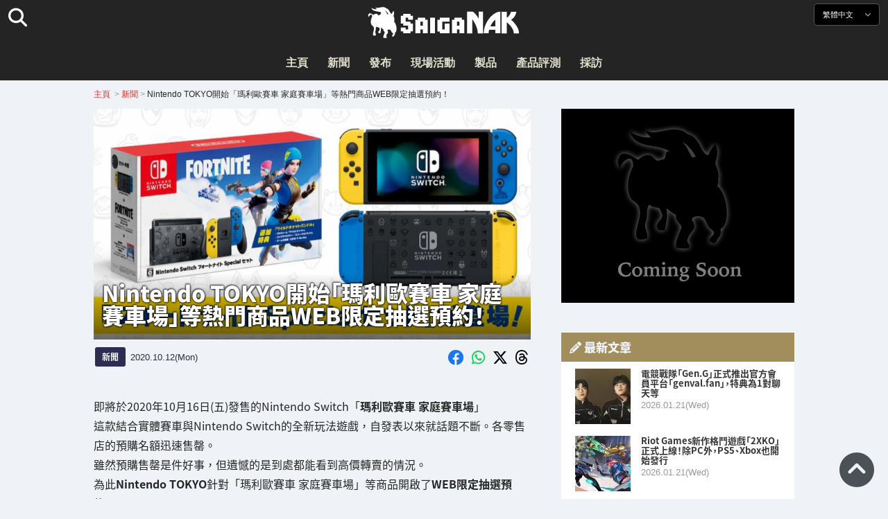

--- FILE ---
content_type: text/html; charset=UTF-8
request_url: https://saiganak.com/zh/news/nintendo-switch-fortnite-special-set/
body_size: 20086
content:
<!DOCTYPE html>
<html lang="zh-Hant-TW" class="no-js" dir="ltr">
<head prefix="og: http://ogp.me/ns# fb: http://ogp.me/ns/fb# article: http://ogp.me/ns/article#">
<meta http-equiv="X-UA-Compatible" content="IE=edge">
<meta http-equiv="content-language" content="zh-tw">
<meta charset="UTF-8">
<title>Nintendo TOKYO開始「瑪利歐賽車 家庭賽車場」等熱門商品WEB限定抽選預約！ | Saiga NAK(電競與遊戲新聞媒體)</title>
<link rel="preconnect dns-prefetch" href="//ajax.aspnetcdn.com">
<link rel="preconnect dns-prefetch" href="//i0.wp.com">
<link rel="preconnect dns-prefetch" href="//connect.facebook.net">
<link rel="preconnect dns-prefetch" href="//platform.twitter.com">
<link rel="preconnect dns-prefetch" href="//cdnjs.cloudflare.com">
<link rel="preconnect dns-prefetch" href="//www.instagram.com">
<link rel="preconnect dns-prefetch" href="//fonts.googleapis.com">
<link rel="preconnect dns-prefetch" href="//fonts.gstatic.com">
<link rel="preconnect dns-prefetch" href="//www.google-analytics.com">
<link rel="preconnect dns-prefetch" href="//www.googletagmanager.com">
<link rel="preconnect dns-prefetch" href="//www.clarity.ms">
<link rel="preconnect dns-prefetch" href="//cdn.onesignal.com">
<link rel="preconnect dns-prefetch" href="//cdn.iframe.ly">
<link rel="preload" as="script" href="https://www.google-analytics.com/analytics.js">
<link rel="preload" as="style" href="//assets.saigacdn.com/css/googlefonts-zh.css">
<meta name="viewport" content="width=device-width, initial-scale=1">
<meta name="theme-color" content="#242424">
<meta name="google" content="notranslate">
<meta property="fb:pages" content="322289025221387">
<meta name="msvalidate.01" content="1C4FF6234838589E0A4740B04C79D511">
<meta name="p:domain_verify" content="a46bcf02d0501580963acfb66ab2e8eb">
<meta name="wot-verification" content="50d734ea8d3d10b9d9c7">
<meta name="sogou_site_verification" content="LvSipLzWza">
<meta name="referrer" content="no-referrer-when-downgrade">
<meta name="author" content="https://saiganak.com/zh/member/saiganak/">
<meta name="google-adsense-account" content="ca-pub-5793716488983040">
<link rel="author" href="https://www.hatena.ne.jp/saiganak/">
<link rel="profile" href="http://gmpg.org/xfn/11">
<meta name="robots" content="max-snippet:-1, max-image-preview:large, max-video-preview:-1">
<meta name="description" content="即將於2020年10月16日(五)發售的Nintendo Switch「瑪利歐賽車 家庭賽車場」
這款結合實體賽車與Nintendo Switch的全新玩法遊戲，自發表以來就話題不斷。各零售店的預購名額迅速售罄。
雖然預購售罄是件好事，但遺憾的是到處都能看到高價轉賣的情況。
為此Nintendo TOKYO針對「…">
<meta name="keywords" content="Apple,Epic Games,Fortnite,任天堂,Switch,遊戲,Saiga NAK">
<link rel="amphtml" href="https://saiganak.com/zh/news/nintendo-switch-fortnite-special-set/amp/">
<link rel="canonical" href="https://saiganak.com/zh/news/nintendo-switch-fortnite-special-set/">
<link rel="alternate" hreflang="ja-jp" href="https://saiganak.com/ja/news/nintendo-switch-fortnite-special-set/">
<link rel="alternate" hreflang="ja-us" href="https://saiganak.com/ja/news/nintendo-switch-fortnite-special-set/">
<link rel="alternate" hreflang="ja-gb" href="https://saiganak.com/ja/news/nintendo-switch-fortnite-special-set/">
<link rel="alternate" hreflang="ja-ca" href="https://saiganak.com/ja/news/nintendo-switch-fortnite-special-set/">
<link rel="alternate" hreflang="ja-tw" href="https://saiganak.com/ja/news/nintendo-switch-fortnite-special-set/">
<link rel="alternate" hreflang="ja-cn" href="https://saiganak.com/ja/news/nintendo-switch-fortnite-special-set/">
<link rel="alternate" hreflang="ja-hk" href="https://saiganak.com/ja/news/nintendo-switch-fortnite-special-set/">
<link rel="alternate" hreflang="ja-br" href="https://saiganak.com/ja/news/nintendo-switch-fortnite-special-set/">
<link rel="alternate" hreflang="ja-fr" href="https://saiganak.com/ja/news/nintendo-switch-fortnite-special-set/">
<link rel="alternate" hreflang="ja-au" href="https://saiganak.com/ja/news/nintendo-switch-fortnite-special-set/">
<link rel="alternate" hreflang="ja-kr" href="https://saiganak.com/ja/news/nintendo-switch-fortnite-special-set/">
<link rel="alternate" hreflang="ja-fr" href="https://saiganak.com/ja/news/nintendo-switch-fortnite-special-set/">
<link rel="alternate" hreflang="ja-th" href="https://saiganak.com/ja/news/nintendo-switch-fortnite-special-set/">
<link rel="alternate" hreflang="ja-de" href="https://saiganak.com/ja/news/nintendo-switch-fortnite-special-set/">
<link rel="alternate" hreflang="ja-ae" href="https://saiganak.com/ja/news/nintendo-switch-fortnite-special-set/">
<link rel="alternate" hreflang="en-us" href="https://saiganak.com/news/nintendo-switch-fortnite-special-set/">
<link rel="alternate" hreflang="en-ca" href="https://saiganak.com/news/nintendo-switch-fortnite-special-set/">
<link rel="alternate" hreflang="en-gb" href="https://saiganak.com/news/nintendo-switch-fortnite-special-set/">
<link rel="alternate" hreflang="en-ru" href="https://saiganak.com/news/nintendo-switch-fortnite-special-set/">
<link rel="alternate" hreflang="en-ie" href="https://saiganak.com/news/nintendo-switch-fortnite-special-set/">
<link rel="alternate" hreflang="en-sg" href="https://saiganak.com/news/nintendo-switch-fortnite-special-set/">
<link rel="alternate" hreflang="en-au" href="https://saiganak.com/news/nintendo-switch-fortnite-special-set/">
<link rel="alternate" hreflang="en-nz" href="https://saiganak.com/news/nintendo-switch-fortnite-special-set/">
<link rel="alternate" hreflang="en-my" href="https://saiganak.com/news/nintendo-switch-fortnite-special-set/">
<link rel="alternate" hreflang="en-ph" href="https://saiganak.com/news/nintendo-switch-fortnite-special-set/">
<link rel="alternate" hreflang="en-in" href="https://saiganak.com/news/nintendo-switch-fortnite-special-set/">
<link rel="alternate" hreflang="en-za" href="https://saiganak.com/news/nintendo-switch-fortnite-special-set/">
<link rel="alternate" hreflang="en-hk" href="https://saiganak.com/news/nintendo-switch-fortnite-special-set/">
<link rel="alternate" hreflang="en-mo" href="https://saiganak.com/news/nintendo-switch-fortnite-special-set/">
<link rel="alternate" hreflang="en-za" href="https://saiganak.com/news/nintendo-switch-fortnite-special-set/">
<link rel="alternate" hreflang="en-ng" href="https://saiganak.com/news/nintendo-switch-fortnite-special-set/">
<link rel="alternate" hreflang="en-pk" href="https://saiganak.com/news/nintendo-switch-fortnite-special-set/">
<link rel="alternate" hreflang="en-ke" href="https://saiganak.com/news/nintendo-switch-fortnite-special-set/">
<link rel="alternate" hreflang="en-pg" href="https://saiganak.com/news/nintendo-switch-fortnite-special-set/">
<link rel="alternate" hreflang="en-ws" href="https://saiganak.com/news/nintendo-switch-fortnite-special-set/">
<link rel="alternate" hreflang="en-as" href="https://saiganak.com/news/nintendo-switch-fortnite-special-set/">
<link rel="alternate" hreflang="en-vg" href="https://saiganak.com/news/nintendo-switch-fortnite-special-set/">
<link rel="alternate" hreflang="zh" href="https://saiganak.com/zh/news/nintendo-switch-fortnite-special-set/">
<link rel="alternate" hreflang="zh-Hant" href="https://saiganak.com/zh/news/nintendo-switch-fortnite-special-set/">
<link rel="alternate" hreflang="zh-Hant-tw" href="https://saiganak.com/zh/news/nintendo-switch-fortnite-special-set/">
<link rel="alternate" hreflang="zh-Hant-hk" href="https://saiganak.com/zh/news/nintendo-switch-fortnite-special-set/">
<link rel="alternate" hreflang="zh-Hant-mo" href="https://saiganak.com/zh/news/nintendo-switch-fortnite-special-set/">
<link rel="alternate" hreflang="zh-Hant-sg" href="https://saiganak.com/zh/news/nintendo-switch-fortnite-special-set/">
<link rel="alternate" hreflang="zh-Hant-my" href="https://saiganak.com/zh/news/nintendo-switch-fortnite-special-set/">
<link rel="alternate" hreflang="zh-Hant-us" href="https://saiganak.com/zh/news/nintendo-switch-fortnite-special-set/">
<link rel="alternate" hreflang="zh-Hant-ca" href="https://saiganak.com/zh/news/nintendo-switch-fortnite-special-set/">
<link rel="alternate" hreflang="zh-Hant-jp" href="https://saiganak.com/zh/news/nintendo-switch-fortnite-special-set/">
<link rel="alternate" hreflang="zh-Hant-vn" href="https://saiganak.com/zh/news/nintendo-switch-fortnite-special-set/">
<link rel="alternate" hreflang="zh-hk" href="https://saiganak.com/zh/news/nintendo-switch-fortnite-special-set/">
<link rel="alternate" hreflang="zh-tw" href="https://saiganak.com/zh/news/nintendo-switch-fortnite-special-set/">
<link rel="alternate" hreflang="zh-mo" href="https://saiganak.com/zh/news/nintendo-switch-fortnite-special-set/">
<link rel="alternate" hreflang="zh-sg" href="https://saiganak.com/zh/news/nintendo-switch-fortnite-special-set/">
<link rel="alternate" hreflang="zh-my" href="https://saiganak.com/zh/news/nintendo-switch-fortnite-special-set/">
<link rel="alternate" hreflang="zh-cn" href="https://saiganak.com/zh/news/nintendo-switch-fortnite-special-set/">
<meta name="twitter:site" content="Saiga NAK">
<meta name="twitter:creator" content="saiganak.com">
<meta name="twitter:domain" content="saiganak.com">
<meta name="twitter:card" content="summary_large_image">
<meta name="twitter:site" content="Saiga NAK">
<meta name="twitter:creator" content="saiganak.com">
<meta name="twitter:title" content="Nintendo TOKYO開始「瑪利歐賽車 家庭賽車場」等熱門商品WEB限定抽選預約！ - Saiga NAK">
<meta name="twitter:description" content="即將於2020年10月16日(五)發售的Nintendo Switch「瑪利歐賽車 家庭賽車場」
這款結合實體賽車與Nintendo Switch的全新玩法遊戲，自發表以來就話題不斷。各零售店的預購名額迅速售罄。
雖然預購售罄是件好事，但遺憾的是到處都能看到高價轉賣的情況。
為此Nintendo TOKYO針對「瑪利歐賽車 家庭賽車場」等商品開啟了WEB限定抽選預約！
這是透過正規管道以定價購買的機會！">
<meta name="twitter:image:src" content="https://i0.wp.com/uploads.saigacdn.com/2020/10/nintendo-switch-fortnite-special-set-00-a.jpg?resize=1200,630">
<meta name="twitter:image:width" content="1200">
<meta name="twitter:image:height" content="630">
<meta name="twitter:url" content="https://saiganak.com/zh/news/nintendo-switch-fortnite-special-set/">
<meta itemprop="name" content="Nintendo TOKYO開始「瑪利歐賽車 家庭賽車場」等熱門商品WEB限定抽選預約！ - Saiga NAK">
<meta itemprop="description" content="即將於2020年10月16日(五)發售的Nintendo Switch「瑪利歐賽車 家庭賽車場」
這款結合實體賽車與Nintendo Switch的全新玩法遊戲，自發表以來就話題不斷。各零售店的預購名額迅速售罄。
雖然預購售罄是件好事，但遺憾的是到處都能看到高價轉賣的情況。
為此Nintendo TOKYO針對「瑪利歐賽車 家庭賽車場」等商品開啟了WEB限定抽選預約！
這是透過正規管道以定價購買的機會！">
<meta itemprop="image" content="https://i0.wp.com/uploads.saigacdn.com/2020/10/nintendo-switch-fortnite-special-set-00-a.jpg">
<meta property="og:title" content="Nintendo TOKYO開始「瑪利歐賽車 家庭賽車場」等熱門商品WEB限定抽選預約！ - Saiga NAK">
<meta property="og:type" content="article">
<meta property="og:description" content="即將於2020年10月16日(五)發售的Nintendo Switch「瑪利歐賽車 家庭賽車場」
這款結合實體賽車與Nintendo Switch的全新玩法遊戲，自發表以來就話題不斷。各零售店的預購名額迅速售罄。
雖然預購售罄是件好事，但遺憾的是到處都能看到高價轉賣的情況。
為此Nintendo TOKYO針對「瑪利歐賽車 家庭賽車場」等商品開啟了WEB限定抽選預約！
這是透過正規管道以定價購買的機會！">
<meta property="og:url" content="https://saiganak.com/zh/news/nintendo-switch-fortnite-special-set/">
<meta property="og:image" content="https://i0.wp.com/uploads.saigacdn.com/2020/10/nintendo-switch-fortnite-special-set-00-a.jpg?resize=1200,630">
<meta property="og:image:alt" content="Nintendo TOKYO開始「瑪利歐賽車 家庭賽車場」等熱門商品WEB限定抽選預約！">
<meta property="ia:markup_url" content="https://saiganak.com/zh/news/nintendo-switch-fortnite-special-set/amp/">
<meta property="ia:rules_url" content="https://saiganak.com/zh/news/nintendo-switch-fortnite-special-set/">
<meta property="og:site_name" content="Saiga NAK">
<meta property="article:publisher" content="https://www.facebook.com/saiganak.com/">
<meta name="thumbnail" content="https://i0.wp.com/uploads.saigacdn.com/2020/10/nintendo-switch-fortnite-special-set-00-a.jpg">
<meta name="sailthru.tags" content="Apple,Epic Games,Fortnite,任天堂,Switch,esports,Saiga NAK">
<meta name="sailthru.author" content="Saiga NAK">
<meta name="sailthru.date" content="2020-10-12T15:17:22+09:00">
<meta name="sailthru.description" content="即將於2020年10月16日(五)發售的Nintendo Switch「瑪利歐賽車 家庭賽車場」
這款結合實體賽車與Nintendo Switch的全新玩法遊戲，自發表以來就話題不斷。各零售店的預購名額迅速售罄。
雖然預購售罄是件好事，但遺憾的是到處都能看到高價轉賣的情況。
為此Nintendo TOKYO針對「瑪利歐賽車 家庭賽車場」等商品開啟了WEB限定抽選預約！
這是透過正規管道以定價購買的機會！">
<meta name="sailthru.image.full" content="https://i0.wp.com/uploads.saigacdn.com/2020/10/nintendo-switch-fortnite-special-set-00-a.jpg">
<meta name="sailthru.image.thumb" content="https://i0.wp.com/uploads.saigacdn.com/2020/10/nintendo-switch-fortnite-special-set-00-a.jpg?resize=50,50">
<meta name="sailthru.title" content="Nintendo TOKYO開始「瑪利歐賽車 家庭賽車場」等熱門商品WEB限定抽選預約！">
<!--
  <PageMap>
    <DataObject type="thumbnail">
      <Attribute name="src" value="https://i0.wp.com/uploads.saigacdn.com/2020/10/nintendo-switch-fortnite-special-set-00-a.jpg?resize=1200,630"/>
      <Attribute name="width" value="1200"/>
      <Attribute name="height" value="630"/>
    </DataObject>
  </PageMap>
-->
<meta property="og:locale" content="zh_Hant">
<meta property="og:locale:alternate" content="ja_JP">
<meta property="og:locale:alternate" content="ja_US">
<meta property="og:locale:alternate" content="ja_HK">
<meta property="og:locale:alternate" content="ja_TW">
<meta property="og:locale:alternate" content="en_HK">
<meta property="og:locale:alternate" content="en_SG">
<meta property="og:locale:alternate" content="en_MY">
<meta property="og:locale:alternate" content="en_US">
<meta property="og:locale:alternate" content="en_IN">
<meta name="pubdate" content="2025-05-28T15:11:00+00:00">
<meta name="title" content="即將於2020年10月16日(五)發售的Nintendo Switch「瑪利歐賽車 家庭賽車場」
這款結合實體賽車與Nintendo Switch的全新玩法遊戲，自發表以來就話題不斷。各零售店的預購名額迅速售罄。
雖然預購售罄是件好事，但遺憾的是到處都能看到高價轉賣的情況。
為此Nintendo TOKYO針對「瑪利歐賽車 家庭賽車場」等商品開啟了WEB限定抽選預約！
這是透過正規管道以定價購買的機會！">
<script type="application/ld+json">{"@context":"https://schema.org","@graph":[{"@type":"NewsArticle","author":{"@type":"Person","url":"https://saiganak.com/zh/member/saiganak/","name":"Saiga NAK"},"publisher":{"@type":"Organization","name":"Saiga NAK","logo":{"@type":"ImageObject","url":"https://i0.wp.com/assets.saigacdn.com/images/logo_horizontal_black.png","width":600,"height":120},"sameAs":["https://zh.wikipedia.org/wiki/Saiga_NAK","https://www.crunchbase.com/organization/fangrandia"]},"mainEntityOfPage":"https://saiganak.com/zh/news/nintendo-switch-fortnite-special-set/","headline":"Nintendo TOKYO開始「瑪利歐賽車 家庭賽車場」等熱門商品WEB限定抽選預約！","datePublished":"2020-10-12T15:17:22+00:00","dateModified":"2020-10-12T15:17:22+00:00","keywords":"Apple, Epic Games, Fortnite, 任天堂, Switch","image":{"@type":"ImageObject","url":"https://i0.wp.com/uploads.saigacdn.com/2020/10/nintendo-switch-fortnite-special-set-00-a.jpg?resize=1200,630","width":1200,"height":630}},{"@type":"BreadcrumbList","itemListElement":[{"@type":"ListItem","position":1,"item":{"@id":"https://saiganak.com/zh/","name":"首頁"}},{"@type":"ListItem","position":2,"item":{"@id":"https://saiganak.com/zh/news/","name":"新聞"}},{"@type":"ListItem","position":3,"item":{"@id":"https://saiganak.com/zh/news/nintendo-switch-fortnite-special-set/","name":"Nintendo TOKYO開始「瑪利歐賽車 家庭賽車場」等熱門商品WEB限定抽選預約！"}}]},{"@type":"VideoObject","name":"Nintendo TOKYO開始「瑪利歐賽車 家庭賽車場」等熱門商品WEB限定抽選預約！","description":"即將於2020年10月16日(五)發售的Nintendo Switch「瑪利歐賽車 家庭賽車場」\r\n這款結合實體賽車與Nintendo Switch的全新玩法遊戲，自發表以來就話題不斷。各零售店的預購名額迅速售罄。\r\n雖然預購售罄是件好事，但遺憾的是到處都能看到高價轉賣的情況。\r\n為此Nintendo TOKYO針對「瑪利歐賽車 家庭賽車場」等商品開啟了WEB限定抽選預約！\r\n這是透過正規管道以定價購買的機會！","uploadDate":"2020-10-12T15:17:22+00:00","embedUrl":"https://www.youtube.com/embed/N_Officials","contentUrl":"https://www.youtube.com/watch?v=N_Officials","thumbnailUrl":"https://i0.wp.com/uploads.saigacdn.com/2020/10/nintendo-switch-fortnite-special-set-00-a.jpg","duration":"PT1M00S","publisher":{"@type":"Organization","name":"Saiga NAK"}}]}</script><link rel="author" href="https://zh.wikipedia.org/wiki/Saiga_NAK"><link rel="alternate" type="application/rss+xml" title="Saiga NAK" href="https://saiganak.com/zh/feed/">
<link rel="stylesheet" type="text/css" rel="preload" href="//assets.saigacdn.com/style.css?ver=20250913b" as="style">
<link rel="apple-touch-icon" sizes="180x180" href="https://assets.saigacdn.com/images/favicon/apple-touch-icon.png">
<link rel="icon" type="image/png" sizes="32x32" href="https://assets.saigacdn.com/images/favicon/favicon-32x32.png">
<link rel="icon" type="image/png" sizes="16x16" href="https://assets.saigacdn.com/images/favicon/favicon-16x16.png">
<!--<link rel="manifest" href="https://assets.saigacdn.com/images/favicon/site.webmanifest">-->
<link rel="mask-icon" href="https://assets.saigacdn.com/images/favicon/safari-pinned-tab.svg" color="#000000">
<link rel="shortcut icon" href="https://assets.saigacdn.com/images/favicon/favicon.ico">
<meta name="msapplication-TileColor" content="#000000">
<meta name="msapplication-config" content="https://assets.saigacdn.com/images/favicon/browserconfig.xml">
<meta name="theme-color" content="#000000">
<script>(function(w,d,s,l,i){w[l]=w[l]||[];w[l].push({'gtm.start':
new Date().getTime(),event:'gtm.js'});var f=d.getElementsByTagName(s)[0],
j=d.createElement(s),dl=l!='dataLayer'?'&l='+l:'';j.async=true;j.src=
'https://www.googletagmanager.com/gtm.js?id='+i+dl;f.parentNode.insertBefore(j,f);
})(window,document,'script','dataLayer','GTM-PQZVBF4W');</script>
<link rel="manifest" href="/manifest.json"><script async src="//cdnjs.cloudflare.com/ajax/libs/jquery/3.6.0/jquery.min.js" charset="utf-8"></script>
<script async src="//assets.saigacdn.com/js/jquery.pjax.min.js" charset="utf-8"></script>
<script src="https://cdn.onesignal.com/sdks/web/v16/OneSignalSDK.page.js" defer></script>
<script>
  window.OneSignalDeferred = window.OneSignalDeferred || [];
  OneSignalDeferred.push(function(OneSignal) {
    OneSignal.init({
      appId: "fdff83e0-615f-40d0-86f1-ba89e085c6be",
    });
  });
</script>
<script async>
</script>
<script defer>
window.addEventListener( 'load', function(){
$(function(){
  $.pjax({
    area : '#pjax-container,#langselect,#breadcrumbs,#pageheader',
    link : 'a:not([hreflang])',
    ajax: { timeout: 5000},
    callback: function(event, setting) {ga("send","pageview", location.pathname.slice(1));}
    //wait: 500
  });
  $(document).bind('pjax:fetch', function(){
    $('#pjax-container').addClass('pjax-fadeout'); $('#pageheader').addClass('pjax-fadeout'); $('#pjax-loader').addClass('pjax-loadstart'); init_fastyt();
  });
  $(document).bind('pjax:render', function(){
          (adsbygoogle = window.adsbygoogle || []).push({}); 
          twttr.widgets.load(document.getElementById("entry-article")); window.instgrm.Embeds.process(); FB.XFBML.parse(); (a[d].q=a[d].q||[]).push(arguments); init_magnificPopup(); init_fastyt(); window.iframely && iframely.load(); iframely.load(); init_autopager();
  });
});
}, false);
</script>
<script>
  var _paq = window._paq = window._paq || [];
  /* tracker methods like "setCustomDimension" should be called before "trackPageView" */
  _paq.push(['trackPageView']);
  _paq.push(['enableLinkTracking']);
  (function() {
    var u="//matomo.funglr.hk/";
    _paq.push(['setTrackerUrl', u+'matomo.php']);
    _paq.push(['setSiteId', '2']);
    var d=document, g=d.createElement('script'), s=d.getElementsByTagName('script')[0];
    g.async=true; g.src=u+'matomo.js'; s.parentNode.insertBefore(g,s);
  })();
</script>
<script async>
if (!window.ga) {
    (function(i,s,o,g,r,a,m){i['GoogleAnalyticsObject']=r;i[r]=i[r]||function(){
    (i[r].q=i[r].q||[]).push(arguments)},i[r].l=1*new Date();a=s.createElement(o),
    m=s.getElementsByTagName(o)[0];a.async=1;a.src=g;m.parentNode.insertBefore(a,m)
    })(window,document,'script','//www.google-analytics.com/analytics.js','ga');
    ga('create', 'UA-128671804-1', 'auto');
    ga('require', 'displayfeatures');
    ga('send', 'pageview');
    gtag('config', 'AW-1004511216');
}
ga('send', 'pageview', window.location.pathname.replace(/^\/?/, '/') + window.location.search);
</script>
<script async src="https://www.googletagmanager.com/gtag/js?id=G-3KQYVGVG2K"></script>
<script>
  window.dataLayer = window.dataLayer || [];
  function gtag(){dataLayer.push(arguments);}
  gtag('js', new Date());
  gtag('config', 'G-3KQYVGVG2K');
</script>
<script async>
!function (f, b, e, v, n, t, s) {
    if (f.fbq) return; n = f.fbq = function () {
        n.callMethod ?
            n.callMethod.apply(n, arguments) : n.queue.push(arguments)
    }; if (!f._fbq) f._fbq = n;
    n.push = n; n.loaded = !0; n.version = '2.0'; n.queue = []; t = b.createElement(e); t.async = !0;
    t.src = v; s = b.getElementsByTagName(e)[0]; s.parentNode.insertBefore(t, s)
};
fbq('init', '504005593476257');
fbq('track', 'PageView');
</script><noscript><img height="1" width="1" style="display:none" src="https://www.facebook.com/tr?id=504005593476257&ev=PageView&noscript=1" alt="Facebook Pixel"></noscript>
</head>
<body><noscript><iframe src="https://www.googletagmanager.com/ns.html?id=GTM-PQZVBF4W" height="0" width="0" style="display:none; visibility:hidden;"></iframe></noscript>
<header id="header">
	<div class="container">
    		<em id="logo"><a href="https://saiganak.com/zh/">Saiga NAK</a></em>
			
		<div id="langselect"><input type="checkbox" id="langselect-check">
			<label for="langselect-check">
			繁體中文&nbsp;<i class="fas fa-angle-down"></i></label>
				
<ul class="language-chooser language-chooser-text qtranxs_language_chooser" id="qtranslate-chooser">
<li class="lang-en"><a href="https://saiganak.com/en/news/nintendo-switch-fortnite-special-set/" hreflang="en" title="English (en)" class="qtranxs_text qtranxs_text_en"><span>English</span></a></li>
<li class="lang-ja"><a href="https://saiganak.com/ja/news/nintendo-switch-fortnite-special-set/" hreflang="ja" title="日本語 (ja)" class="qtranxs_text qtranxs_text_ja"><span>日本語</span></a></li>
<li class="lang-zh active"><a href="https://saiganak.com/zh/news/nintendo-switch-fortnite-special-set/" hreflang="zh" title="繁體中文 (zh)" class="qtranxs_text qtranxs_text_zh"><span>繁體中文</span></a></li>
</ul><div class="qtranxs_widget_end"></div>
		</div>
		<div class="clear"></div>
	</div>
<div class="clear"></div>
<input type="checkbox" id="navbar"><label for="navbar"><hr><hr><hr></label>
<nav id="globalnav">
	<ul>
		<li><a href="https://saiganak.com/zh/" title="主頁">主頁</a></li>
		<li><a href="https://saiganak.com/zh/news/" title="新聞">新聞</a></li>
		<li><a href="https://saiganak.com/zh/release/" title="發布">發布</a></li>
		<li><a href="https://saiganak.com/zh/event/" title="現場活動">現場活動</a></li>
		<li><a href="https://saiganak.com/zh/product/" title="製品">製品</a></li>
    <li><a href="https://saiganak.com/zh/review/" title="產品評測">產品評測</a></li>
    <li><a href="https://saiganak.com/zh/interview/" title="採訪">採訪</a></li>
	</ul>
</nav>
<input type="checkbox" id="search-check">
<label for="search-check"><i class="fas fa-search"></i></label>
<div id="globalsearch">
<form role="search" method="get" action="https://saiganak.com/zh/">
<label for="search-field-input"><input type="search" class="search-field" id="search-field-input" placeholder="" value="" name="s" required  pattern=".*\S+.*" minlength="2" autocomplete="off"></label>
<button type="submit">Search</button>
</form>
</div>
</header>
<div class="clear"></div>
<div id="breadcrumbs">
<div class="container">
<nav id="crumbs" itemscope itemtype="http://schema.org/BreadcrumbList"><span itemprop="itemListElement" itemscope itemtype="http://schema.org/ListItem"><a rel="v:url" property="v:title" href="https://saiganak.com/zh/" itemprop="item" name="funglr Games"><span itemprop="name">主頁</span></a><meta itemprop="position" content="1"></span>	<span class="del">&nbsp;&gt;&nbsp;</span><span itemprop="itemListElement" itemscope itemtype="http://schema.org/ListItem"><a href="/zh/news/" itemprop="item"><span itemprop="name">新聞</span></a><meta itemprop="position" content="2"></span><span class="del">&nbsp;&gt;&nbsp;</span><span itemprop="itemListElement" itemscope itemtype="http://schema.org/ListItem"><span class="current" itemprop="name" name="Nintendo TOKYO開始「瑪利歐賽車 家庭賽車場」等熱門商品WEB限定抽選預約！">Nintendo TOKYO開始「瑪利歐賽車 家庭賽車場」等熱門商品WEB限定抽選預約！</span><meta itemprop="position" content="3"></span></nav>
</div>
</div>
<div class="clear"></div>
<div id="pageheader">
</div><div class="wrapper">
<div class="main single" id="pjax-container"><div id="pjax-loader"></div>

		<article id="post-38120 entry-article">
<header class="entry-header-cover">
<div class="entry-header-container"><h1>Nintendo TOKYO開始「瑪利歐賽車 家庭賽車場」等熱門商品WEB限定抽選預約！</h1></div>
<picture class="entry-header-eyecatch">
  <source media="(max-width: 301px)" srcset="https://i0.wp.com/uploads.saigacdn.com/2020/10/nintendo-switch-fortnite-special-set-00-a-300x158.jpg">
  <source media="(max-width: 361px)" srcset="https://i0.wp.com/uploads.saigacdn.com/2020/10/nintendo-switch-fortnite-special-set-00-a.jpg?resize=361,190">
  <source media="(max-width: 415px)" srcset="https://i0.wp.com/uploads.saigacdn.com/2020/10/nintendo-switch-fortnite-special-set-00-a.jpg?resize=415,220">
  <source media="(max-width: 481px)" srcset="https://i0.wp.com/uploads.saigacdn.com/2020/10/nintendo-switch-fortnite-special-set-00-a.jpg?resize=481,255">
  <source media="(max-width: 981px)" srcset="https://i0.wp.com/uploads.saigacdn.com/2020/10/nintendo-switch-fortnite-special-set-00-a.jpg?resize=1200,630">
  <source type="image/jpeg" srcset="https://i0.wp.com/uploads.saigacdn.com/2020/10/nintendo-switch-fortnite-special-set-00-a.jpg?resize=860,455">
  <img src="https://i0.wp.com/uploads.saigacdn.com/2020/10/nintendo-switch-fortnite-special-set-00-a.jpg" alt="Nintendo TOKYO開始「瑪利歐賽車 家庭賽車場」等熱門商品WEB限定抽選預約！" title="Nintendo TOKYO開始「瑪利歐賽車 家庭賽車場」等熱門商品WEB限定抽選預約！" decoding="async" loading="eager" width="860" height="455">
</picture>
</header>
	<div class="entry-header-info">
			<a href="/zh/news" class="entry-header-info-category">新聞</a>
			<time datetime="2025-05-29JST00:11">2020.10.12(Mon)</time>
			<ul class="entry-header-info-sns">
			<li><a href="https://www.facebook.com/dialog/share?app_id=140586622674265&display=popup&href=https://saiganak.com/zh/news/nintendo-switch-fortnite-special-set/&picture=https://i0.wp.com/uploads.saigacdn.com/2020/10/nintendo-switch-fortnite-special-set-00-a.jpg&title=Nintendo TOKYO開始「瑪利歐賽車 家庭賽車場」等熱門商品WEB限定抽選預約！" target="_blank" rel="noopener noreferrer nofollow"><i class="fab fa-facebook"></i></a></li>
			<li><a href="whatsapp://send?text=Nintendo TOKYO開始「瑪利歐賽車 家庭賽車場」等熱門商品WEB限定抽選預約！%0A%0Ahttps://saiganak.com/zh/news/nintendo-switch-fortnite-special-set/" rel="noopener noreferrer nofollow"><i class="fab fa-whatsapp"></i></a></li>
      <li><a href="https://x.com/intent/tweet?url=https%3A%2F%2Fsaiganak.com%2Fzh%2Fnews%2Fnintendo-switch-fortnite-special-set%2F&text=Nintendo+TOKYO%E9%96%8B%E5%A7%8B%E3%80%8C%E7%91%AA%E5%88%A9%E6%AD%90%E8%B3%BD%E8%BB%8A+%E5%AE%B6%E5%BA%AD%E8%B3%BD%E8%BB%8A%E5%A0%B4%E3%80%8D%E7%AD%89%E7%86%B1%E9%96%80%E5%95%86%E5%93%81WEB%E9%99%90%E5%AE%9A%E6%8A%BD%E9%81%B8%E9%A0%90%E7%B4%84%EF%BC%81%20%2d%20Saiga%20NAK&via=saiganak&related=saiganak" target="_blank" rel="noopener noreferrer nofollow"><i class="fab fa-x-twitter"></i></a></li>
      <li><a href="https://www.threads.net/intent/post?text=Nintendo+TOKYO%E9%96%8B%E5%A7%8B%E3%80%8C%E7%91%AA%E5%88%A9%E6%AD%90%E8%B3%BD%E8%BB%8A+%E5%AE%B6%E5%BA%AD%E8%B3%BD%E8%BB%8A%E5%A0%B4%E3%80%8D%E7%AD%89%E7%86%B1%E9%96%80%E5%95%86%E5%93%81WEB%E9%99%90%E5%AE%9A%E6%8A%BD%E9%81%B8%E9%A0%90%E7%B4%84%EF%BC%81%20%2d%20Saiga%20NAK%0Ahttps%3A%2F%2Fsaiganak.com%2Fzh%2Fnews%2Fnintendo-switch-fortnite-special-set%2F" target="_blank" rel="noopener noreferrer nofollow"><i class="fa-brands fa-threads"></i></a></li>
			</ul>
	</div>


<div class="entry-content">


<section>
<p>即將於2020年10月16日(五)發售的Nintendo Switch「<strong>瑪利歐賽車 家庭賽車場</strong>」<br />
這款結合實體賽車與Nintendo Switch的全新玩法遊戲，自發表以來就話題不斷。各零售店的預購名額迅速售罄。<br />
雖然預購售罄是件好事，但遺憾的是到處都能看到高價轉賣的情況。<br />
為此<strong>Nintendo TOKYO</strong>針對「瑪利歐賽車 家庭賽車場」等商品開啟了<strong>WEB限定抽選預約</strong>！<br />
這是透過正規管道以定價購買的機會！</p>
<p><blockquote class="wp-embedded-content" data-secret=""><a href="https://saiganak.com/zh/news/mariokart-live-home-circuit-new-info-oct2020/" target="_top">發售日逼近的「瑪利歐賽車 實況 家庭賽車場」新影片公開！</a></blockquote><div><iframe class="wp-embedded-content" sandbox="allow-scripts" style="position:static;" security="restricted"  src="https://saiganak.com/zh/news/mariokart-live-home-circuit-new-info-oct2020/embed/" data-secret="" width="600" height="338" frameborder="0" marginwidth="0" marginheight="0" scrolling="no" decoding="async" loading="lazy"></iframe><input type="button" value="" onclick="location.href='https://saiganak.com/ja/news/mariokart-live-home-circuit-new-info-oct2020/'"></div><br />
</section><div class="entry-adsense"><ins class="adsbygoogle"
     style="display:block"
     data-ad-client="ca-pub-5793716488983040"
     data-ad-slot="5680717105"
     data-ad-format="auto"
     data-full-width-responsive="true"></ins></div>
<section>
<h2>透過Livepocket ticket參加抽選預約</h2>
<p>本次開放抽選預約的是2020年10月16日(五)發售的「<strong>瑪利歐賽車 家庭賽車場</strong>」瑪利歐款「<strong>瑪利歐組合</strong>」</p>
<figure><img width="1024" height="768" src="https://i0.wp.com/uploads.saigacdn.com/2020/10/nintendo-tokyo-lottery-sales-mariokartlive-oct2020-01.jpg" srcset="https://i0.wp.com/uploads.saigacdn.com/2020/10/nintendo-tokyo-lottery-sales-mariokartlive-oct2020-01.jpg 1280w, https://i0.wp.com/uploads.saigacdn.com/2020/10/nintendo-tokyo-lottery-sales-mariokartlive-oct2020-01.jpg?w=1280 1024w, https://i0.wp.com/uploads.saigacdn.com/2020/10/nintendo-tokyo-lottery-sales-mariokartlive-oct2020-01.jpg?w=650 480w" sizes="(max-width: 480px) 160px, 50vw"" alt="瑪利歐賽車 家庭賽車場 瑪利歐組合" decoding="async" loading="lazy"><figcaption>瑪利歐賽車 家庭賽車場 瑪利歐組合</figcaption><cite><a href="https://t.livepocket.jp/t/7u1kt" rel="noopener noreferrer nofollow" target="_blank">Livepocket ticket</a></cite></figure>
<p>路易吉款「<strong>路易吉組合</strong>」</p>
<figure><img width="1024" height="768" src="https://i0.wp.com/uploads.saigacdn.com/2020/10/nintendo-tokyo-lottery-sales-mariokartlive-oct2020-02.jpg" srcset="https://i0.wp.com/uploads.saigacdn.com/2020/10/nintendo-tokyo-lottery-sales-mariokartlive-oct2020-02.jpg 1280w, https://i0.wp.com/uploads.saigacdn.com/2020/10/nintendo-tokyo-lottery-sales-mariokartlive-oct2020-02.jpg?w=1280 1024w, https://i0.wp.com/uploads.saigacdn.com/2020/10/nintendo-tokyo-lottery-sales-mariokartlive-oct2020-02.jpg?w=650 480w" sizes="(max-width: 480px) 160px, 50vw"" alt="瑪利歐賽車 家庭賽車場 路易吉組合" decoding="async" loading="lazy"><figcaption>瑪利歐賽車 家庭賽車場 路易吉組合</figcaption><cite><a href="https://t.livepocket.jp/t/7u1kt" rel="noopener noreferrer nofollow" target="_blank">Livepocket ticket</a></cite></figure>
<p>以及發售半年多仍難以入手的「<strong>Nintendo Switch 集合啦！動物森友會組合</strong>」共3款商品。</p>
<figure><img width="1024" height="768" src="https://i0.wp.com/uploads.saigacdn.com/2020/10/nintendo-tokyo-lottery-sales-mariokartlive-oct2020-03.jpg" srcset="https://i0.wp.com/uploads.saigacdn.com/2020/10/nintendo-tokyo-lottery-sales-mariokartlive-oct2020-03.jpg 1280w, https://i0.wp.com/uploads.saigacdn.com/2020/10/nintendo-tokyo-lottery-sales-mariokartlive-oct2020-03.jpg?w=1280 1024w, https://i0.wp.com/uploads.saigacdn.com/2020/10/nintendo-tokyo-lottery-sales-mariokartlive-oct2020-03.jpg?w=650 480w" sizes="(max-width: 480px) 160px, 50vw"" alt="Nintendo Switch 集合啦！動物森友會組合" decoding="async" loading="lazy"><figcaption>Nintendo Switch 集合啦！動物森友會組合</figcaption><cite><a href="https://t.livepocket.jp/t/7u1kt" rel="noopener noreferrer nofollow" target="_blank">Livepocket ticket</a></cite></figure>
<p>請注意「瑪利歐賽車 家庭賽車場」<strong>無法在發售日當天購買</strong>。</p>
<p>本次同樣需要透過電子票券網站「<a href="https://t.livepocket.jp/t/7u1kt" rel="noopener noreferrer nofollow" target="_blank">Livepocket ticket</a>」購買(免費)目標商品的「<strong>購買預約券</strong>」。<br />
購買需要<strong>「Livepocket ticket」帳號</strong>，沒有帳號的人需先註冊(免費)。<br />
帳號註冊請參考「Livepocket ticket」<a href="https://t.livepocket.jp/registration/regist" rel="noopener noreferrer nofollow" target="_blank">新會員註冊頁面</a>！</p>
<p>抽選申請期間至<strong>2020年10月15日(四)23:59截止</strong>，抽選結果將於<strong>2020年10月17日(六)</strong>透過註冊郵件地址發送。<br />
也可在「Livepocket ticket」的個人頁面確認結果，若未收到郵件請至該處查詢。<br />
中選者可以定價購買目標商品，但領取與付款<strong>僅限Nintendo TOKYO店頭</strong>且需<strong>本人親自領取</strong>。<br />
購買時需出示「Livepocket ticket」的<strong>我的票券頁面</strong>，以及能確認姓名與出生年月日的<strong>駕照、護照、學生證</strong>。<br />
沒有駕照、護照或學生證的人，需攜帶健康保險證、My Number卡、戶籍謄本、印鑑證明、國民年金手冊等<strong>其中2種</strong>證件。<br />
請注意所有證件<strong>不接受影本</strong>。<br />
購買期間為<strong>2020年10月19日(一)～10月25日(日)Nintendo TOKYO營業時間內</strong>。<br />
此外<strong>中選後無法取消或變更</strong>，若<strong>超過領取期限將自動失效</strong>，請特別注意。<br />
其他申請條件與注意事項詳見購買預約券頁面，請仔細閱讀並<strong>同意後</strong>再申請！</p>
</section>
<section>
<h2>發售日店頭僅販售預約商品！</h2>
<p>「瑪利歐賽車 家庭賽車場」雖於2020年10月16日(五)發售，但Nintendo TOKYO當日<strong>僅販售預約商品</strong>，<strong>不進行一般販售</strong>。<br />
請不要抱持「或許...」的想法，未預約者請勿專程為「瑪利歐賽車 家庭賽車場」前往店鋪。<br />
雖然「瑪利歐賽車 家庭賽車場」在發售前就呈現供不應求的狀況，但若從高價轉賣者手中購買，只會助長此風氣！<br />
為了透過正規管道購買，不妨試試這次的抽選機會？</p>
<div>
<blockquote class="twitter-tweet" data-width="550" data-dnt="true">
<p lang="ja" dir="ltr">『マリオカート ライブ ホームサーキット』の発売当日入荷分は既に予約いただいた方のみへの販売となり、通常販売はございません。なお、現在予約受付は終了しております。ご了承ください。 <a href="https://twitter.com/hashtag/NintendoTOKYO?src=hash&amp;ref_src=twsrc%5Etfw">#NintendoTOKYO</a></p>
<p>&mdash; Nintendo TOKYO/OSAKA/KYOTO (@N_Officialstore) <a href="https://twitter.com/N_Officialstore/status/1315820621637586946?ref_src=twsrc%5Etfw">October 13, 2020</a></p></blockquote>
</div>
</section>


 
</div>


<div id="entry-games">
<section class="entry-games">
<a href="https://saiganak.com/zh/games/fortnite/" title="Fortnite"><em>
		<picture>
	 		 <source type="image/webp" srcset="https://i0.wp.com/uploads.saigacdn.com/2020/08/fortnite-ogp-300x169.jpg">
	  		 <img src="https://i0.wp.com/uploads.saigacdn.com/2020/08/fortnite-ogp-300x169.jpg" alt="32193Nintendo TOKYO開始「瑪利歐賽車 家庭賽車場」等熱門商品WEB限定抽選預約！" title="Fortnite" decoding="async" loading="lazy" width="300" height="158">
		</picture>
</em></a>
<div class="entry-games-info">
<b><a href="https://saiganak.com/zh/games/fortnite/">Fortnite</a></b>
	<ul class="entry-games-storelist">
<li><a href="https://store.playstation.com/product/UP1477-CUSA07022_00-JPPS400000000001" target="_blank" rel="noopener noreferrer nofollow"><img src="https://assets.saigacdn.com/images/button_psstore.png" loading="lazy" alt="PS Store" width="150" height="150"></a></li><li><a href="//www.microsoft.com/store/apps/bt5p2x999vh2" target="_blank" rel="noopener noreferrer nofollow"><img src="https://assets.saigacdn.com/images/button_xbox.png" loading="lazy" alt="Xbox" width="150" height="150"></a></li><li><a href="//www.epicgames.com/store/ja/product/fortnite/" target="_blank" rel="noopener noreferrer nofollow"><img src="https://assets.saigacdn.com/images/button_epicgames.png" loading="lazy" alt="Epic Games" width="150" height="150"></a></li>	</ul>
</section>

</div>





<script type="text/javascript">
$(document).ready(function(){
$.get("https://ipinfo.io/json", function(response) {
    if(response.country === "MO") {$("#product-mo").prop("checked", true);}
    else if(response.country === "HK") {$("#product-hk").prop("checked", true);}
    else if(response.country === "TW") {$("#product-tw").prop("checked", true);}
    else if(response.country === "SG") {$("#product-sg").prop("checked", true);}
    else if(response.country === "MY") {$("#product-my").prop("checked", true);}
    else if(response.country === "JP") {$("#product-hk").prop("checked", true);}
    else {$("#product-hk").prop("checked", true);}
}, "jsonp");
});
</script>
<section id="entry-product-zh">
<input type="radio" name="product-region" id="product-tw" checked>
<input type="radio" name="product-region" id="product-hk">
<input type="radio" name="product-region" id="product-mo">
<input type="radio" name="product-region" id="product-sg">
<input type="radio" name="product-region" id="product-my">
<input type="radio" name="product-region" id="product-global">
<div class="entry-product">
	<img src="https://i0.wp.com/uploads.saigacdn.com/2020/04/nintendo-switch-pro-controller-thum-300x300.jpg" alt="任天堂 Switch Pro 控制器" title="任天堂 Switch Pro 控制器" loading="lazy">
	<div><b>任天堂 Switch Pro 控制器</b>
	<p class="entry-product-tw-link">
<a href="https://atsg.me/00kp11000ymk?url=https%3A%2F%2Fs.shopee.tw%2Fan_redir%3F%26affiliate_id%3D16135930000%26sub_id%3D%7Bpsn%7D-%7Bclickid%7D-%7Bpublisher_site_url%7D-%7Bcampaign%7D-%26origin_link%3Dhttps%253A%252F%252Fshopee.tw%252Fsearch%253Fkeyword%253D%E4%BB%BB%E5%A4%A9%E5%A0%82+Switch+Pro+%E6%8E%A7%E5%88%B6%E5%99%A8" class="button shopee" target="_blank" rel="nofollow"><i class="fas fa-cart-arrow-down"></i>前往「蝦皮購物」購買</a><a href="https://track.affclkr.com/track/clicks/3416/c627c2bf9b0928d7fb83ec35dc2e9753743940cb73e5e3f2113ff40864005ee8?t=https%3A%2F%2Ftw.buy.yahoo.com%2Fsearch%2Fproduct%3Fp%3D任天堂 Switch Pro 控制器" class="button yahoo" target="_blank" rel="nofollow"><i class="fas fa-cart-arrow-down"></i>前往「Yahoo!購物中心」購買</a><a href="https://track.vbshoptrax.com/track/clicks/3456/c627c2bf9b0928d8f18dec35dc2e9753743940cb73e5e3f2113ff40864005ae8?t=https%3A%2F%2Fwww.rakuten.com.tw%2Fsearch%2F任天堂 Switch Pro 控制器%2F" class="button rakuten" target="_blank" rel="nofollow"><i class="fas fa-cart-arrow-down"></i>前往「樂天市場」購買</a><a href="https://track.vbshoptrax.com/track/clicks/3333/c627c2bf9a0123d7f082ec35dc2e9753743940cb73e5e3f2113ff40864075ced?t=https%3A%2F%2Fshopping.friday.tw%2Fec2%2Fsearch%3Fkeyword%3D%E4%BB%BB%E5%A4%A9%E5%A0%82+Switch+Pro+%E6%8E%A7%E5%88%B6%E5%99%A8" class="button fridaytw" target="_blank" rel="nofollow"><i class="fas fa-cart-arrow-down"></i>前往「friDay」購買</a>	</p>
	<p class="entry-product-hk-link">
<a href="https://www.price.com.hk/product.php?p=" class="button pricehk" target="_blank" rel="nofollow"><i class="fas fa-cart-arrow-down"></i>前往「Price」購買</a><a href="https://www.hktvmall.com/hktv/zh/search_a?keyword=" class="button hktvmall" target="_blank" rel="nofollow"><i class="fas fa-cart-arrow-down"></i>前往「HKTVmall」購買</a><a href="https://yahooshopping.myguide.hk/search/" class="button yahoo" target="_blank" rel="nofollow"><i class="fas fa-cart-arrow-down"></i>前往「Yahoo!購物中心」購買</a>	</p>
	<p class="entry-product-my-link">
		<a href="https://affsrc.com/track/clicks/5568/c627c2bf9e0720daf883ec35dc2e9753743940cb73e5e3f2113ff408620159e6?t=https%3A%2F%2Fshopee.com.my%2Fsearch%3Fkeyword%3D" class="button shopee" target="_blank" rel="nofollow"><i class="fas fa-cart-arrow-down"></i>前往「Shopee」購買</a><a href="https://afftck.com/track/clicks/5020/c627c2bf9e0720dafc8bec35dc2e9753743940cb73e5e3f2113ff40862045dee?t=https%3A%2F%2Fwww.lazada.com.my%2Fcatalog%2F%3Fq%3D" class="button lazada" target="_blank" rel="nofollow"><i class="fas fa-cart-arrow-down"></i>前往「Lazada」購買</a>
		<a href="https://affclkr.com/track/clicks/5425/c627c2bf9b0823d6fa82ec35dc2e9753743940cb73e5e3f2113ff40862005deb?t=https%3A%2F%2Fwww.qoo10.my%2Fs%2F%3Fkeyword%3D" class="button qoo10" target="_blank" rel="nofollow"><i class="fas fa-cart-arrow-down"></i>前往「Qoo10」購買</a>
	</p>
	<p class="entry-product-sg-link">
		<a href="https://click.accesstra.de/adv.php?rk=008i4l000ymk&url=https%3A%2F%2Fshope.ee%2Fan_redir%3Faffiliate_id%3D14179050000%26sub_id%3D%7Bpsn%7D-%7Bclickid%7D-%7Bpublisher_site_url%7D-%7Bcampaign%7D-%26origin_link%3Dhttps%253A%252F%252Fshopee.sg%252Fsearch%253Fkeyword%253D%E4%BB%BB%E5%A4%A9%E5%A0%82+Switch+Pro+%E6%8E%A7%E5%88%B6%E5%99%A8" class="button shopee" target="_blank" rel="nofollow"><i class="fas fa-cart-arrow-down"></i>前往「Shopee」購買</a>
		<a href="https://click.accesstra.de/adv.php?rk=00a4za000ymk&url=https%3A%2F%2Fc.lazada.sg%2Ft%2Fc.bsTedk%3Fsub_aff_id%3D%7Bpsn%7D%26sub_id1%3D%7Bclickid%7D%26url%3Dhttps%253A%252F%252Fwww.lazada.sg%252Fcatalog%252F%253Fq%253D%25E4%25BB%25BB%25E5%25A4%25A9%25E5%25A0%2582%2BSwitch%2BPro%2B%25E6%258E%25A7%25E5%2588%25B6%25E5%2599%25A8" class="button lazada" target="_blank" rel="nofollow"><i class="fas fa-cart-arrow-down"></i>前往「Lazada」購買</a>
	</p>
</div>
</div>
<nav class="product-region">
<label for="product-tw"><img src="https://abs-0.twimg.com/emoji/v2/svg/1f1f9-1f1fc.svg" alt="TW" loading="lazy"></label>
<label for="product-hk"><img src="https://abs-0.twimg.com/emoji/v2/svg/1f1ed-1f1f0.svg" alt="HK" loading="lazy"></label>
<label for="product-mo"><img src="https://abs-0.twimg.com/emoji/v2/svg/1f1f2-1f1f4.svg" alt="MO" loading="lazy"></label>
<label for="product-sg"><img src="https://abs-0.twimg.com/emoji/v2/svg/1f1f8-1f1ec.svg" alt="SG" loading="lazy"></label>
<label for="product-my"><img src="https://abs-0.twimg.com/emoji/v2/svg/1f1f2-1f1fe.svg" alt="MY" loading="lazy"></label>
</nav>
</section>



<div class="entry-recommend">
	<a href="https://saiganak.com/zh/news/freefortnite-cup-aug2020/">
		<picture>
	 		 <source type="image/webp" srcset="https://i0.wp.com/uploads.saigacdn.com/2020/08/freefortnite-cup-aug2020-00-a-150x150.jpg">
	  		 <img src="https://i0.wp.com/uploads.saigacdn.com/2020/08/freefortnite-cup-aug2020-00-a-150x150.jpg" alt="排名靠前的玩家將獲贈那個蘋果造型的服裝和非 iOS 的豪華獎品「#FreeFortnite 杯」決定舉辦！" title="排名靠前的玩家將獲贈那個蘋果造型的服裝和非 iOS 的豪華獎品「#FreeFortnite 杯」決定舉辦！" decoding="async" loading="lazy">
		</picture>
		<div>
			<b>排名靠前的玩家將獲贈那個蘋果造型的服裝和非 iOS 的豪華獎品「#FreeFortnite 杯」決定舉辦！</b>
			<p>日前被從 App Store、Google Play 下架而引發議論的「要塞英雄」
雖然在 Android 上可以從 Samsung Galaxy Store 下載，或透過 APK 檔案安裝等方式繼續遊玩，但在 iOS 上若已更新版本則完全無法繼續遊玩。
此外，由於 Apple 曾警告將會停用 Epic Games</p>
			<button href="https://saiganak.com/zh/news/freefortnite-cup-aug2020/" title="排名靠前的玩家將獲贈那個蘋果造型的服裝和非 iOS 的豪華獎品「#FreeFortnite 杯」決定舉辦！">Read more</button>
		</div>
	</a>
</div>

<div class="entry-copyright">
	<p>© 2020, Epic Games, Inc.<br />
© Nintendo</p>
</div>

<footer class="entry-footer">
<ul class="entry-tags"><li><a href="https://saiganak.com/zh/topics/apple/" rel="tag">Apple</a></li><li><a href="https://saiganak.com/zh/topics/epicgames/" rel="tag">Epic Games</a></li><li><a href="https://saiganak.com/zh/topics/fortnite/" rel="tag">Fortnite</a></li><li><a href="https://saiganak.com/zh/topics/nintendo/" rel="tag">任天堂</a></li><li><a href="https://saiganak.com/zh/topics/switch/" rel="tag">Switch</a></li></ul><div class="clear"></div>
<div class="entry-member">
<a href="/zh/member/saiganak/" rel="noopener noreferrer nofollow" class="entry-member-thum"><img src="//assets.saigacdn.com/images/member/saiganak_100.png" alt="saiganak" decoding="async" loading="lazy"></a>
<p class="entry-member-postinfo">
<em>Saiga NAK</em>
<time>2020.10.12</time>&nbsp;-&nbsp;
<a href="/zh/news" itemprop="url">新聞</a></p>


<div class="entry-footer-info">
<script type="text/javascript">
if(window.matchMedia('(display-mode: standalone)').matches){
	document.write("<a href='https://saiganak.com/zh/' class='pwa-home'><i class='fas fa-home'></i></a>");
}
</script>
	<label for="pwa-share" class="pwa-share-button"><i class="fas fa-share-alt"></i></label>
	<input type="checkbox" id="pwa-share">
	<label for="pwa-share" class="pwa-share-cover"></label>
<div class="onesignal-zh"><div class='onesignal-customlink-container'></div></div>
<div id="fb-root"></div><div class="fb-comments" data-href="https://saiganak.com/zh/news/nintendo-switch-fortnite-special-set/" data-numposts="10" data-width="100%"></div>

	<ul class="entry-footer-info-sns">
			<li><a href="whatsapp://send?text=Nintendo+TOKYO%E9%96%8B%E5%A7%8B%E3%80%8C%E7%91%AA%E5%88%A9%E6%AD%90%E8%B3%BD%E8%BB%8A+%E5%AE%B6%E5%BA%AD%E8%B3%BD%E8%BB%8A%E5%A0%B4%E3%80%8D%E7%AD%89%E7%86%B1%E9%96%80%E5%95%86%E5%93%81WEB%E9%99%90%E5%AE%9A%E6%8A%BD%E9%81%B8%E9%A0%90%E7%B4%84%EF%BC%81%0A%0Ahttps://saiganak.com/zh/news/nintendo-switch-fortnite-special-set/" class="whatsapp" rel="noopener noreferrer nofollow"><i class="fab fa-whatsapp"></i>WhatsApp</a></li>
			<li><a href="fb-messenger://share/?link=https://saiganak.com/zh/news/nintendo-switch-fortnite-special-set/" class="messenger" target="_blank"><i class="fab fa-facebook-messenger" rel="noopener noreferrer nofollow"></i>Messenger</a></li>
			<li><a href="https://www.facebook.com/dialog/share?app_id=140586622674265&display=popup&href=https://saiganak.com/zh/news/nintendo-switch-fortnite-special-set/&picture=https://i0.wp.com/uploads.saigacdn.com/2020/10/nintendo-switch-fortnite-special-set-00-a.jpg&title=Nintendo+TOKYO%E9%96%8B%E5%A7%8B%E3%80%8C%E7%91%AA%E5%88%A9%E6%AD%90%E8%B3%BD%E8%BB%8A+%E5%AE%B6%E5%BA%AD%E8%B3%BD%E8%BB%8A%E5%A0%B4%E3%80%8D%E7%AD%89%E7%86%B1%E9%96%80%E5%95%86%E5%93%81WEB%E9%99%90%E5%AE%9A%E6%8A%BD%E9%81%B8%E9%A0%90%E7%B4%84%EF%BC%81" class="facebook" target="_blank" rel="noopener noreferrer nofollow"><i class="fab fa-facebook-f"></i>Facebook</a></li>
      <li><a href="https://www.threads.net/intent/post?text=Nintendo+TOKYO%E9%96%8B%E5%A7%8B%E3%80%8C%E7%91%AA%E5%88%A9%E6%AD%90%E8%B3%BD%E8%BB%8A+%E5%AE%B6%E5%BA%AD%E8%B3%BD%E8%BB%8A%E5%A0%B4%E3%80%8D%E7%AD%89%E7%86%B1%E9%96%80%E5%95%86%E5%93%81WEB%E9%99%90%E5%AE%9A%E6%8A%BD%E9%81%B8%E9%A0%90%E7%B4%84%EF%BC%81%20%2d%20Saiga%20NAK%0Ahttps%3A%2F%2Fsaiganak.com%2Fzh%2Fnews%2Fnintendo-switch-fortnite-special-set%2F" class="threads" target="_blank" rel="noopener noreferrer nofollow"><i class="fab fa-threads"></i>Threads</a></li>
      <li><a href="https://x.com/intent/tweet?url=https%3A%2F%2Fsaiganak.com%2Fzh%2Fnews%2Fnintendo-switch-fortnite-special-set%2F&text=Nintendo+TOKYO%E9%96%8B%E5%A7%8B%E3%80%8C%E7%91%AA%E5%88%A9%E6%AD%90%E8%B3%BD%E8%BB%8A+%E5%AE%B6%E5%BA%AD%E8%B3%BD%E8%BB%8A%E5%A0%B4%E3%80%8D%E7%AD%89%E7%86%B1%E9%96%80%E5%95%86%E5%93%81WEB%E9%99%90%E5%AE%9A%E6%8A%BD%E9%81%B8%E9%A0%90%E7%B4%84%EF%BC%81%20%2d%20Saiga%20NAK&via=saiganak&related=saiganak" class="x-twitter" target="_blank" rel="noopener noreferrer nofollow"><i class="fab fa-x-twitter"></i>X</a></li>
	</ul>
<div class="entry-footer-subscribe">
	<em>Subscribe RSS feed</em>
	<ul>
		<li><a href="https://feedly.com/i/subscription/feed/https://saiganak.com/zh/feed/" class="feedly" target="_blank" rel="noopener noreferrer nofollow"><i class="fas fa-rss"></i>Follow on Feedly</a></li>
		<li><a href="https://www.inoreader.com/?add_feed=saiganak.com/zh/feed/" class="inoreader" target="_blank" rel="noopener noreferrer nofollow"><i class="fas fa-rss"></i>Follow on Inoreader</a></li>
	</ul>
</div>
<div class="clear"></div>

<div class="clear"></div>


<section class="entry-sametag">
<h4><i class="fas fa-fire-alt"></i>Related entry<span>相關文章</span></h4>
<ul>
<li><a href="https://saiganak.com/zh/news/nintendo-switch-online-free-trial-doraemon-story-of-seasons/" rel="bookmark" title="Nintendo Switch「哆啦A夢 牧場物語」的試玩同樂會開始！新作可以免費遊玩！"><em>
<picture>
  <source media="(max-width: 681px)" srcset="https://i0.wp.com/uploads.saigacdn.com/2022/07/nintendo-switch-online-free-trial-doraemon-story-of-seasons-00-300x169.jpg">
  <source media="(max-width: 1281px)" srcset="https://i0.wp.com/uploads.saigacdn.com/2022/07/nintendo-switch-online-free-trial-doraemon-story-of-seasons-00-1024x576.jpg?resize=415,220">
  <img src="https://i0.wp.com/uploads.saigacdn.com/2022/07/nintendo-switch-online-free-trial-doraemon-story-of-seasons-00-1024x576.jpg?resize=415,220" alt="Nintendo Switch「哆啦A夢 牧場物語」的試玩同樂會開始！新作可以免費遊玩！" title="Nintendo Switch「哆啦A夢 牧場物語」的試玩同樂會開始！新作可以免費遊玩！" decoding="async" loading="lazy" width="415" height="220">
</picture>
</em><p><time>2022.07.04(Mon)</time><b>Nintendo Switch「哆啦A夢 牧場物語」的試玩同樂會開始！新作可以免費遊玩！</b><span>&nbsp;</span></p></a></li>
<li><a href="https://saiganak.com/zh/news/nintendo-switch-shipping-schedule-2020-april/" rel="bookmark" title="任天堂發佈Nintendo Switch將會恢復供貨！只要等待就可以正常買到"><em>
<picture>
  <source media="(max-width: 681px)" srcset="https://i0.wp.com/uploads.saigacdn.com/2020/04/nintendo-switch-shipping-schedule-2020-april-00-300x158.jpg">
  <source media="(max-width: 1281px)" srcset="https://i0.wp.com/uploads.saigacdn.com/2020/04/nintendo-switch-shipping-schedule-2020-april-00-1024x538.jpg?resize=415,220">
  <img src="https://i0.wp.com/uploads.saigacdn.com/2020/04/nintendo-switch-shipping-schedule-2020-april-00-1024x538.jpg?resize=415,220" alt="任天堂發佈Nintendo Switch將會恢復供貨！只要等待就可以正常買到" title="任天堂發佈Nintendo Switch將會恢復供貨！只要等待就可以正常買到" decoding="async" loading="lazy" width="415" height="220">
</picture>
</em><p><time>2020.04.15(Wed)</time><b>任天堂發佈Nintendo Switch將會恢復供貨！只要等待就可以正常買到</b><span>&nbsp;</span></p></a></li>
<li><a href="https://saiganak.com/zh/news/kirby-air-riders-direct-2-oct2025-announcement/" rel="bookmark" title="「卡比的馭天飛行者 Direct 2 2025.10.23」將於10月23日22點播出！由導演櫻井政博所帶來的約60分鐘節目"><em>
<picture>
  <source media="(max-width: 681px)" srcset="https://i0.wp.com/uploads.saigacdn.com/2025/10/kirby-air-riders-direct-oct2025-announcement-00-300x158.jpg">
  <source media="(max-width: 1281px)" srcset="https://i0.wp.com/uploads.saigacdn.com/2025/10/kirby-air-riders-direct-oct2025-announcement-00-1024x538.jpg?resize=415,220">
  <img src="https://i0.wp.com/uploads.saigacdn.com/2025/10/kirby-air-riders-direct-oct2025-announcement-00-1024x538.jpg?resize=415,220" alt="「卡比的馭天飛行者 Direct 2 2025.10.23」將於10月23日22點播出！由導演櫻井政博所帶來的約60分鐘節目" title="「卡比的馭天飛行者 Direct 2 2025.10.23」將於10月23日22點播出！由導演櫻井政博所帶來的約60分鐘節目" decoding="async" loading="lazy" width="415" height="220">
</picture>
</em><p><time>2025.10.22(Wed)</time><b>「卡比的馭天飛行者 Direct 2 2025.10.23」將於10月23日22點播出！由導演櫻井政博所…</b><span>&nbsp;</span></p></a></li>
<li><a href="https://saiganak.com/zh/news/nintendo-switch-online-gameboyadvance-metroid-fusion-join/" rel="bookmark" title="2D《密特羅德》系列全作終於集結！Game Boy Advance Nintendo Switch Online即將推出《密特羅德 融合》！"><em>
<picture>
  <source media="(max-width: 681px)" srcset="https://i0.wp.com/uploads.saigacdn.com/2023/03/nintendo-switch-online-gameboyadvance-metroid-fusion-join-00-300x169.jpg">
  <source media="(max-width: 1281px)" srcset="https://i0.wp.com/uploads.saigacdn.com/2023/03/nintendo-switch-online-gameboyadvance-metroid-fusion-join-00-1024x576.jpg?resize=415,220">
  <img src="https://i0.wp.com/uploads.saigacdn.com/2023/03/nintendo-switch-online-gameboyadvance-metroid-fusion-join-00-1024x576.jpg?resize=415,220" alt="2D《密特羅德》系列全作終於集結！Game Boy Advance Nintendo Switch Online即將推出《密特羅德 融合》！" title="2D《密特羅德》系列全作終於集結！Game Boy Advance Nintendo Switch Online即將推出《密特羅德 融合》！" decoding="async" loading="lazy" width="415" height="220">
</picture>
</em><p><time>2023.03.04(Sat)</time><b>2D《密特羅德》系列全作終於集結！Game Boy Advance Nintendo Switch Online即將推出…</b><span>&nbsp;</span></p></a></li>
<li><a href="https://saiganak.com/zh/product/splatoon3-ut-collabo-collection-release/" rel="bookmark" title="日本UNIQLO「UT」與「斯普拉遁3」的聯乘COLLECTION發售決定！還有數量限定購買特典！"><em>
<picture>
  <source media="(max-width: 681px)" srcset="https://i0.wp.com/uploads.saigacdn.com/2023/02/splatoon3-ut-collabo-collection-release-00-300x169.jpg">
  <source media="(max-width: 1281px)" srcset="https://i0.wp.com/uploads.saigacdn.com/2023/02/splatoon3-ut-collabo-collection-release-00-1024x576.jpg?resize=415,220">
  <img src="https://i0.wp.com/uploads.saigacdn.com/2023/02/splatoon3-ut-collabo-collection-release-00-1024x576.jpg?resize=415,220" alt="日本UNIQLO「UT」與「斯普拉遁3」的聯乘COLLECTION發售決定！還有數量限定購買特典！" title="日本UNIQLO「UT」與「斯普拉遁3」的聯乘COLLECTION發售決定！還有數量限定購買特典！" decoding="async" loading="lazy" width="415" height="220">
</picture>
</em><p><time>2023.02.27(Mon)</time><b>日本UNIQLO「UT」與「斯普拉遁3」的聯乘COLLECTION發售決定！還有數量限定購買特典！</b><span>&nbsp;</span></p></a></li>
<li><a href="https://saiganak.com/zh/news/puyopuyo-esports-update-2020-aug27/" rel="bookmark" title="Nintendo Switch版《魔法氣泡eSports》將於8月27日推出免費大型更新！"><em>
<picture>
  <source media="(max-width: 681px)" srcset="https://i0.wp.com/uploads.saigacdn.com/2020/08/puyopuyo-esports-update-00-300x158.jpg">
  <source media="(max-width: 1281px)" srcset="https://i0.wp.com/uploads.saigacdn.com/2020/08/puyopuyo-esports-update-00-1024x538.jpg?resize=415,220">
  <img src="https://i0.wp.com/uploads.saigacdn.com/2020/08/puyopuyo-esports-update-00-1024x538.jpg?resize=415,220" alt="Nintendo Switch版《魔法氣泡eSports》將於8月27日推出免費大型更新！" title="Nintendo Switch版《魔法氣泡eSports》將於8月27日推出免費大型更新！" decoding="async" loading="lazy" width="415" height="220">
</picture>
</em><p><time>2020.08.26(Wed)</time><b>Nintendo Switch版《魔法氣泡eSports》將於8月27日推出免費大型更新！</b><span>&nbsp;</span></p></a></li>
</ul>
</section>
<div class="clear"></div>


<section class="entry-randam">
  <ul>
    <li class="entry-randam-ad"><a href="https://saiganak.com/zh/event/tgs2022-cosplayer/"><em><img src="https://i0.wp.com/uploads.saigacdn.com/2022/10/tgs2022-cosplayer-11.jpg?resize=205,110" alt="高質素的Cosplayer們！在TOKYO GAME SHOW 2022發現的美人Cosplayer特輯！" decoding="async" loading="lazy" width="205" height="110"></em><p>高質素的Cosplayer們！在TOKYO GAME SHOW 2022發現的美人Cosplayer特輯！</p></a></li>
    <li><a href="https://saiganak.com/zh/event/evojapan-2023-steelcase-booth/" title="【EVO Japan 2023】面向全人類最強的椅子體驗！Steelcase攤位報告"><em><img src="https://i0.wp.com/uploads.saigacdn.com/2023/03/evojapan-2023-steelcase-00-300x158.jpg?resize=205,110" alt="【EVO Japan 2023】面向全人類最強的椅子體驗！Steelcase攤位報告" title="【EVO Japan 2023】面向全人類最強的椅子體驗！Steelcase攤位報告" decoding="async" loading="lazy" width="205" height="110"></em><p>【EVO Japan 2023】面向全人類最強的椅子體驗！Steelcase攤位報告</p></a></li>
    <li><a href="https://saiganak.com/zh/event/tokyo-virtual-edo-tokyo-project-announcement/" title="東京都主辦的「Virtual Edo-Tokyo計劃」發表，開幕活動邀請到卡莉怪妞與松村沙友理等人"><em><img src="https://i0.wp.com/uploads.saigacdn.com/2024/01/tokyo-virtual-edo-tokyo-project-announcement-00-300x158.jpg?resize=205,110" alt="東京都主辦的「Virtual Edo-Tokyo計劃」發表，開幕活動邀請到卡莉怪妞與松村沙友理等人" title="東京都主辦的「Virtual Edo-Tokyo計劃」發表，開幕活動邀請到卡莉怪妞與松村沙友理等人" decoding="async" loading="lazy" width="205" height="110"></em><p>東京都主辦的「Virtual Edo-Tokyo計劃」發表，開幕活動邀請到卡莉怪妞與松…</p></a></li>
    <li><a href="https://saiganak.com/zh/news/au-smart-pass-premium-classic-games-add-titles-july2021/" title="「au智慧通行證尊榮版 經典遊戲」新增高品質的Mega Drive遊戲！"><em><img src="https://i0.wp.com/uploads.saigacdn.com/2021/07/au-smart-pass-premium-classic-games-add-titles-july2021-00-300x158.jpg?resize=205,110" alt="「au智慧通行證尊榮版 經典遊戲」新增高品質的Mega Drive遊戲！" title="「au智慧通行證尊榮版 經典遊戲」新增高品質的Mega Drive遊戲！" decoding="async" loading="lazy" width="205" height="110"></em><p>「au智慧通行證尊榮版 經典遊戲」新增高品質的Mega Drive遊戲！</p></a></li>
    <li><a href="https://saiganak.com/zh/event/algazodik-recoilr-lv5/" title="攝影鏡頭倍增！使用 Unreal Engine 製作的音樂活動「RECOILR（リコイル）-LV5-」將於11月20日舉行！"><em><img src="https://i0.wp.com/uploads.saigacdn.com/2021/11/algazodik-recoilr-lv5-00-300x158.jpg?resize=205,110" alt="攝影鏡頭倍增！使用 Unreal Engine 製作的音樂活動「RECOILR（リコイル）-LV5-」將於11月20日舉行！" title="攝影鏡頭倍增！使用 Unreal Engine 製作的音樂活動「RECOILR（リコイル）-LV5-」將於11月20日舉行！" decoding="async" loading="lazy" width="205" height="110"></em><p>攝影鏡頭倍增！使用 Unreal Engine 製作的音樂活動「RECOILR（リコイル）-…</p></a></li>
    <li><a href="https://saiganak.com/zh/review/asus-rog-eye-s-unbox/" title="「ROG Eye」升級登場！ASUS電競網路攝影機「ROG Eye S」開箱！"><em><img src="https://i0.wp.com/uploads.saigacdn.com/2021/08/asus-rog-eye-s-11-300x158.jpg?resize=205,110" alt="「ROG Eye」升級登場！ASUS電競網路攝影機「ROG Eye S」開箱！" title="「ROG Eye」升級登場！ASUS電競網路攝影機「ROG Eye S」開箱！" decoding="async" loading="lazy" width="205" height="110"></em><p>「ROG Eye」升級登場！ASUS電競網路攝影機「ROG Eye S」開箱！</p></a></li>
    <li><a href="https://saiganak.com/zh/release/castlevania-dominus-collection/" title="集結了「惡魔城」系列在任天堂DS推出的三部作品的「惡魔城 統治者合輯」發售！"><em><img src="https://i0.wp.com/uploads.saigacdn.com/2024/08/castlevania-dominus-collection-release-00-300x158.jpg?resize=205,110" alt="集結了「惡魔城」系列在任天堂DS推出的三部作品的「惡魔城 統治者合輯」發售！" title="集結了「惡魔城」系列在任天堂DS推出的三部作品的「惡魔城 統治者合輯」發售！" decoding="async" loading="lazy" width="205" height="110"></em><p>集結了「惡魔城」系列在任天堂DS推出的三部作品的「惡魔城 統治者合輯」發…</p></a></li>
    <li><a href="https://saiganak.com/zh/event/tgs2021-vantangameacademy-kagayakebrownie/" title="「越來越强哦！」TGS2021體驗VANTAN GAME ACADEMY的VR健身「閃亮褐色」！"><em><img src="https://i0.wp.com/uploads.saigacdn.com/2021/10/tgs2021-vantangameacademy-kagayakebrownie-00-300x158.jpg?resize=205,110" alt="「越來越强哦！」TGS2021體驗VANTAN GAME ACADEMY的VR健身「閃亮褐色」！" title="「越來越强哦！」TGS2021體驗VANTAN GAME ACADEMY的VR健身「閃亮褐色」！" decoding="async" loading="lazy" width="205" height="110"></em><p>「越來越强哦！」TGS2021體驗VANTAN GAME ACADEMY的VR健身「閃亮褐色」！</p></a></li>
    <li><a href="https://saiganak.com/zh/product/japannext-jn-i27g120u2-hspc6/" title="JAPANNEXT推出支援120Hz更新率的4K電競螢幕「JN-i27G120U2-HSPC6」！可透過USB-C連接筆記型電腦"><em><img src="https://i0.wp.com/uploads.saigacdn.com/2025/12/japannext-jn-i27g120u2-hspc6-00-300x158.jpg?resize=205,110" alt="JAPANNEXT推出支援120Hz更新率的4K電競螢幕「JN-i27G120U2-HSPC6」！可透過USB-C連接筆記型電腦" title="JAPANNEXT推出支援120Hz更新率的4K電競螢幕「JN-i27G120U2-HSPC6」！可透過USB-C連接筆記型電腦" decoding="async" loading="lazy" width="205" height="110"></em><p>JAPANNEXT推出支援120Hz更新率的4K電競螢幕「JN-i27G120U2-HSPC6」！可透…</p></a></li>
  </ul>
</section>
<section class="entry-textad">
<ul>
<li><a href="https://atsg.me/0050f1000ymk" target="_blank" rel="noopener nofollow noreferrer">Disney+</a></li>
<li><a href="https://atsg.me/001653000ymk" target="_blank" rel="noopener nofollow noreferrer">雷蛇</a></li>
</ul>
</section>

</div>
</footer><!-- .entry-footer -->
</article><!-- #post-## -->
<script defer>$(window).scroll(function(){if($(this).scrollTop()>1){(function(){var a=document.createElement("script");a.type="text/javascript";a.async=true;a.src="//cdnjs.cloudflare.com/ajax/libs/magnific-popup.js/1.1.0/jquery.magnific-popup.min.js";var b=document.getElementsByTagName("script")[0];b.parentNode.insertBefore(a,b)})()}});
</script>



<div class="clear"></div>
</div>


<aside id="sidebar">
<section class="sidebar-ad">
	<div class="sidebar-ad-adsense">
<img src="https://assets.saigacdn.com/images/banner_sample336x280.png" loading="lazy" decoding="async" alt="SaigaNAK" width="336" height="280">
<ins class="adsbygoogle"
     style="display:inline-block;width:336px;height:280px"
     data-ad-client="ca-pub-5793716488983040"
     data-ad-slot="7060207372"></ins>
	</div>
</section>

<!--LATEST-POSTS-START-->
﻿<section class="sidebar-entry">
<h3><i class="fas fa-pencil-alt"></i>&nbsp;最新文章</h3>
<div>
<ul class="wp-apicard" id="js-latest-list" data-edge-src="/wp-json/saiga/v1/sidebar/latest?lang=ja">
    <li><a href="https://saiganak.com/zh/news/geng-valorant-official-membership-genval-fan/" title="電競戰隊「Gen.G」正式推出官方會員平台「genval.fan」，特典為1對聊天等"><figure><img src="https://i0.wp.com/uploads.saigacdn.com/2026/01/genval-fan-bstage-valorant-geng-official-membership-00-150x150.jpg" alt="電競戰隊「Gen.G」正式推出官方會員平台「genval.fan」，特典為1對聊天等" title="電競戰隊「Gen.G」正式推出官方會員平台「genval.fan」，特典為1對聊天等" decoding="async" loading="lazy" width="150" height="150"></figure>
    <p><b>電競戰隊「Gen.G」正式推出官方會員平台「genval.fan」，特典為1對聊天等</b><time>2026.01.21(Wed)</time></p></a></li>
    <li><a href="https://saiganak.com/zh/release/riotgames-2xko/" title="Riot Games新作格鬥遊戲「2XKO」正式上線！除PC外，PS5、Xbox也開始發行"><figure><img src="https://i0.wp.com/uploads.saigacdn.com/2026/01/2xko-00-150x150.jpg" alt="Riot Games新作格鬥遊戲「2XKO」正式上線！除PC外，PS5、Xbox也開始發行" title="Riot Games新作格鬥遊戲「2XKO」正式上線！除PC外，PS5、Xbox也開始發行" decoding="async" loading="lazy" width="150" height="150"></figure>
    <p><b>Riot Games新作格鬥遊戲「2XKO」正式上線！除PC外，PS5、Xbox也開始發行</b><time>2026.01.21(Wed)</time></p></a></li>
    <li><a href="https://saiganak.com/zh/product/vspo-fragrance-eaudetoilett-resale-jan2026/" title="「VSPO! Fragrance」淡香水再販開始！受理訂購至1月29日止"><figure><img src="https://i0.wp.com/uploads.saigacdn.com/2026/01/vspo-fragrance-eaudetoilett-resale-jan2026-00-150x150.jpg" alt="「VSPO! Fragrance」淡香水再販開始！受理訂購至1月29日止" title="「VSPO! Fragrance」淡香水再販開始！受理訂購至1月29日止" decoding="async" loading="lazy" width="150" height="150"></figure>
    <p><b>「VSPO! Fragrance」淡香水再販開始！受理訂購至1月29日止</b><time>2026.01.21(Wed)</time></p></a></li>
    <li><a href="https://saiganak.com/zh/event/jegt-corporate-match-2025-round-final/" title="「JEGT2025 企業對抗賽 Rd.FINAL」現場直擊報導！MIE TOYOPET CLUB TEAM BTF SPIRIT將勝利獻給隊友"><figure><img src="https://i0.wp.com/uploads.saigacdn.com/2026/01/jegt-corporate-match-2025-round-final-00b-150x150.jpg" alt="「JEGT2025 企業對抗賽 Rd.FINAL」現場直擊報導！MIE TOYOPET CLUB TEAM BTF SPIRIT將勝利獻給隊友" title="「JEGT2025 企業對抗賽 Rd.FINAL」現場直擊報導！MIE TOYOPET CLUB TEAM BTF SPIRIT將勝利獻給隊友" decoding="async" loading="lazy" width="150" height="150"></figure>
    <p><b>「JEGT2025 企業對抗賽 Rd.FINAL」現場直擊報導！MIE TOYOPET CLUB TEAM BTF SPIRIT…</b><time>2026.01.21(Wed)</time></p></a></li>
    <li><a href="https://saiganak.com/zh/event/dungeon-spiral-rank-battle-award-ceremony/" title="聲優戶松遙為用自己的身體玩動作角色扮演遊戲「DUNGEON∞SPIRAL」的頂尖玩家頒獎！1月19日起最終企劃第2波「貝拉姆討伐戰」也即將開跑"><figure><img src="https://i0.wp.com/uploads.saigacdn.com/2026/01/dungeon-spiral-rank-battle-award-ceremony-00-1-150x150.jpg" alt="聲優戶松遙為用自己的身體玩動作角色扮演遊戲「DUNGEON∞SPIRAL」的頂尖玩家頒獎！1月19日起最終企劃第2波「貝拉姆討伐戰」也即將開跑" title="聲優戶松遙為用自己的身體玩動作角色扮演遊戲「DUNGEON∞SPIRAL」的頂尖玩家頒獎！1月19日起最終企劃第2波「貝拉姆討伐戰」也即將開跑" decoding="async" loading="lazy" width="150" height="150"></figure>
    <p><b>聲優戶松遙為用自己的身體玩動作角色扮演遊戲「DUNGEON∞SPIRAL」的頂尖玩家頒獎！1月…</b><time>2026.01.21(Wed)</time></p></a></li>
</ul>
</div>
</section><!--LATEST-POSTS-END-->


<section class="sidebar-ranking">
<h3>點擊率排名</h3>
<ul>
	<li><a href="https://saiganak.com/zh/news/smashbros-ultimate-byleth/" title="任天堂明星大亂鬥特別版的新角色！來自「聖火降魔錄-風花雪月」的「貝雷特」「貝雷絲」">
	<em><img src="https://i0.wp.com/uploads.saigacdn.com/2020/01/smashbros-ultimate-byleth-00-300x158.jpg" alt="任天堂明星大亂鬥特別版的新角色！來自「聖火降魔錄-風花雪月」的「貝雷特」「貝雷絲」" title="任天堂明星大亂鬥特別版的新角色！來自「聖火降魔錄-風花雪月」的「貝雷特」「貝雷絲」" decoding="async" loading="lazy" width="130" height="70"></em>
	<div><time>2020.01.16(Thu)</time><b>任天堂明星大亂鬥特別版的新角色！來自「聖火降魔錄-風花雪月」…</a></b></div></a></li>
	<li><a href="https://saiganak.com/zh/news/ntt-esports-press-conference/" title="日本最大電信公司NTT東日本將設立電競公司—NTTe-Sports">
	<em><img src="https://i0.wp.com/uploads.saigacdn.com/2020/01/ntt-esports-press-conference-00-300x158.jpg" alt="日本最大電信公司NTT東日本將設立電競公司—NTTe-Sports" title="日本最大電信公司NTT東日本將設立電競公司—NTTe-Sports" decoding="async" loading="lazy" width="130" height="70"></em>
	<div><time>2020.01.21(Tue)</time><b>日本最大電信公司NTT東日本將設立電競公司—NTTe-Sports</a></b></div></a></li>
	<li><a href="https://saiganak.com/zh/news/sfv-champion-edition-release-info/" title="Street Fighter V: Champion Edition 2020年發表決定 收錄大量DLC">
	<em><img src="https://i0.wp.com/uploads.saigacdn.com/2019/11/stv-champion-edition-release-info-00-1-300x158.jpg" alt="Street Fighter V: Champion Edition 2020年發表決定 收錄大量DLC" title="Street Fighter V: Champion Edition 2020年發表決定 收錄大量DLC" decoding="async" loading="lazy" width="130" height="70"></em>
	<div><time>2019.11.18(Mon)</time><b>Street Fighter V: Champion Edition 2020年發表決定 收錄大量D…</a></b></div></a></li>
	<li><a href="https://saiganak.com/zh/news/ff7r-tvcm-story-battle/" title="FF7 remake電視廣告先行公開！">
	<em><img src="https://i0.wp.com/uploads.saigacdn.com/2020/03/ff7r-tvcm-story-battle-00-300x158.jpg" alt="FF7 remake電視廣告先行公開！" title="FF7 remake電視廣告先行公開！" decoding="async" loading="lazy" width="130" height="70"></em>
	<div><time>2020.03.19(Thu)</time><b>FF7 remake電視廣告先行公開！</a></b></div></a></li>
	<li><a href="https://saiganak.com/zh/news/esports-stage-evolve-open/" title="配備專業舞台！神戶市灘區電競設施「esports stage EVOLVE(進化)」開幕！">
	<em><img src="https://i0.wp.com/uploads.saigacdn.com/2019/11/esports-stage-evolve-open-00-300x158.jpg" alt="配備專業舞台！神戶市灘區電競設施「esports stage EVOLVE(進化)」開幕！" title="配備專業舞台！神戶市灘區電競設施「esports stage EVOLVE(進化)」開幕！" decoding="async" loading="lazy" width="130" height="70"></em>
	<div><time>2019.11.24(Sun)</time><b>配備專業舞台！神戶市灘區電競設施「esports stage EVOLVE(進化…</a></b></div></a></li>
	<li><a href="https://saiganak.com/zh/other/finalfantasy13-10th-anniversary-lightning-cosplay/" title="FINAL FANTASY XIII女主角Lightning Cosplay特集">
	<em><img src="https://i0.wp.com/uploads.saigacdn.com/2019/12/finalfantasy13-10th-anniversary-lightning-cosplay-00-300x158.jpg" alt="FINAL FANTASY XIII女主角Lightning Cosplay特集" title="FINAL FANTASY XIII女主角Lightning Cosplay特集" decoding="async" loading="lazy" width="130" height="70"></em>
	<div><time>2019.12.20(Fri)</time><b>FINAL FANTASY XIII女主角Lightning Cosplay特集</a></b></div></a></li>
</ul>
</section>

<div id="sidebar-scroll">
<section class="sidebar-ad">

<a href="https://accesstra.de/001653000ymk" target="_blank" rel="noopener noreferrer nofollow"><img src="https://i0.wp.com/uploads.saigacdn.com/2020/07/banner_razer_336x280b.jpg" border="0" alt="Razer" loading="lazy" decoding="async" width="336" height="280"></a><div class="clear"></div>
</section>
<section class="sidebar-pickup">
<ul>
<li>
            <a href="https://frienbr.com.hk/fabric-mist/sakura/" rel="noopener noreferrer follow" target="_blank">
                    <img src="https://i0.wp.com/uploads.saigacdn.com/2022/03/frienbr-room-fabric-mist-sakura-blossom-00.jpg?resize=80,80" alt="Frienbr 衣物及家居香薰噴霧-櫻花味 300mL" loading="lazy" decoding="async" width="80" height="80">
                <div>Frienbr 衣物及家居香薰噴霧-櫻花味 300mL</div>
            </a>
        </li><li>
            <a href="https://saiganak.com/zh/product/elsa-galuda-d-neir-automata-replicant-edition/" title="「尼爾」要推出電競PC！？與顯卡製造商「ELSA JAPAN」合作的桌上型PC登場！">
            <img src="https://i0.wp.com/uploads.saigacdn.com/2022/07/elsa-galuda-d-neir-automata-replicant-edition-00-150x150.jpg" alt="「尼爾」要推出電競PC！？與顯卡製造商「ELSA JAPAN」合作的桌上型PC登場！" title="「尼爾」要推出電競PC！？與顯卡製造商「ELSA JAPAN」合作的桌上型PC登場！" loading="lazy">
            <div>「尼爾」要推出電競PC！？與顯卡製造商「ELSA JAPAN」合作的桌上型PC登場！</div>
            </a>
</li>
<li>
            <a href="https://saiganak.com/zh/product/samurai-energy-sao-collabo-release/" title="日本國產能量飲料「SAMURAI ENERGY」×《刀劍神域》動畫10週年聯名合作罐登場！">
            <img src="https://i0.wp.com/uploads.saigacdn.com/2022/10/samurai-energy-sao-collabo-release-00a-150x150.jpg" alt="日本國產能量飲料「SAMURAI ENERGY」×《刀劍神域》動畫10週年聯名合作罐登場！" title="日本國產能量飲料「SAMURAI ENERGY」×《刀劍神域》動畫10週年聯名合作罐登場！" loading="lazy">
            <div>日本國產能量飲料「SAMURAI ENERGY」×《刀劍神域》動畫10週年聯名合作罐登場！</div>
            </a>
</li>
<li>
            <a href="https://saiganak.com/zh/product/matsukiyo-exstrong-relaxation-drink-zzzzz-release/" title="松本清能量飲料「EXSTRONG」推出全新放鬆系飲品「ZZZZZ...」！">
            <img src="https://i0.wp.com/uploads.saigacdn.com/2023/05/matsukiyo-exstrong-relaxation-drink-zzzzz-release-00-150x150.jpg" alt="松本清能量飲料「EXSTRONG」推出全新放鬆系飲品「ZZZZZ...」！" title="松本清能量飲料「EXSTRONG」推出全新放鬆系飲品「ZZZZZ...」！" loading="lazy">
            <div>松本清能量飲料「EXSTRONG」推出全新放鬆系飲品「ZZZZZ...」！</div>
            </a>
</li>
<li>
            <a href="https://saiganak.com/zh/review/redbull-kratingdaeng/" title="可以給你一對翅膀的泰國能量飲料「Red Bull Kratingdaeng」&#038;「Red Bull Extra ABC」試喝評測！">
            <img src="https://i0.wp.com/uploads.saigacdn.com/2023/12/redbull-kratingdaeng-00-150x150.jpg" alt="可以給你一對翅膀的泰國能量飲料「Red Bull Kratingdaeng」&#038;「Red Bull Extra ABC」試喝評測！" title="可以給你一對翅膀的泰國能量飲料「Red Bull Kratingdaeng」&#038;「Red Bull Extra ABC」試喝評測！" loading="lazy">
            <div>可以給你一對翅膀的泰國能量飲料「Red Bull Kratingdaeng」&#038;「Red Bull Extra ABC」試喝評測！</div>
            </a>
</li>
<li>
            <a href="https://saiganak.com/zh/review/monster-ultra-fantasy-ruby-red/" title="魔爪的新款柑橘香味產品「Monster Ultra Fantasy Ruby Red」！與可愛的特別禮盒一起實際品嚐評論">
            <img src="https://i0.wp.com/uploads.saigacdn.com/2025/04/monster-ultra-fantasy-ruby-red-00-150x150.jpg" alt="魔爪的新款柑橘香味產品「Monster Ultra Fantasy Ruby Red」！與可愛的特別禮盒一起實際品嚐評論" title="魔爪的新款柑橘香味產品「Monster Ultra Fantasy Ruby Red」！與可愛的特別禮盒一起實際品嚐評論" loading="lazy">
            <div>魔爪的新款柑橘香味產品「Monster Ultra Fantasy Ruby Red」！與可愛的特別禮盒一起實際品嚐評論</div>
            </a>
</li>
        <li>
            <a href="https://go.saiganak.com/2VdUayj" rel="noopener noreferrer nofollow" target="_blank">
                <picture>
                    <source type="image/webp" srcset="https://i0.wp.com/uploads.saigacdn.com/2020/06/applemusic-80px.jpg" loading="lazy">
                    <img src="https://i0.wp.com/uploads.saigacdn.com/2020/06/applemusic-80px.jpg" alt="Apple Music" loading="lazy" width="80" height="80">
                </picture>
                <div>《Apple Music》超過6,000萬首歌 免費試用三個月</div>
            </a>
        </li>

</ul>
</section>
</div>

</aside></div>

<p id="page-top"><a href="#top" rel="noopener noreferrer nofollow"><i class="fas fa-chevron-circle-up"></i></a></p>
<footer id="footer">
<section id="footer-top">
<div class="container">
	<ul class="fmenu">
		<li><a href="https://saiganak.com/zh/"><i class="fas fa-caret-right"></i>主頁</a></li>
		<li><a href="https://saiganak.com/zh/about/" rel="noopener noreferrer nofollow"><i class="fas fa-caret-right"></i>關於我們</a></li>
		<li><a href="https://saiganak.com/zh/inquiry/" rel="noopener noreferrer nofollow" hreflang="zh" data-no-instant><i class="fas fa-caret-right"></i>聯絡我們</a></li>
		<li><a href="https://saiganak.com/zh/terms/" rel="noopener noreferrer nofollow"><i class="fas fa-caret-right"></i>使用條約</a></li>
		<li><a href="https://saiganak.com/zh/privacy/" rel="noopener noreferrer nofollow"><i class="fas fa-caret-right"></i>私隱權政策</a></li>
		<li><a href="/ja/writer/" rel="nofollow" title="ライター募集"><i class="fas fa-caret-right"></i>ライター募集中</a></li>
		<li><a href="https://saiganak.com/zh/translator/" rel="noopener noreferrer"><i class="fas fa-caret-right"></i>招聘翻譯員</a></li>	</ul>
</div>
</section>
<section id="footer-bottom">
<div class="container">

<script>
if(navigator.userAgent.match(/(iPhone|iPod|Android.*Mobile)/i)){
	if (navigator.connection.effectiveType != "3g" || navigator.connection.effectiveType != "2g" || navigator.connection.downlink >= 1){
	document.head.insertAdjacentHTML('beforeend', '<link href="//assets.saigacdn.com/css/googlefonts-zh.css" rel="stylesheet">');
	}
}else{
	document.head.insertAdjacentHTML('beforeend', '<link href="//assets.saigacdn.com/css/googlefonts-zh.css" rel="stylesheet">');
}
</script>

<style type="text/css">
h1,h2,h3{font-family:'Noto Sans TC',"Microsoft Yahei","PingHei" ,"ヒラギノ角ゴ Std W6", "Hiragino Kaku Gothic Std", HiraKakuProN-W6, "Hiragino Sans", "Meiryo UI",sans-serif!important; font-weight:900; word-break: break-all;}
body{font-family: "Lantinghei TC", "Noto Sans TC","Noto Sans HK", "PingFang TC","PingFang HK", "Hiragino Sans CNS",微軟正黑體, "Microsoft JhengHei",'Droid Sans','Roboto',system-ui, -apple-system, sans-serif!important; font-weight: 300;}
.postlist-info b,.entry-recommend div b{font-family:'Noto Sans TC',"Microsoft Yahei","PingHei" ,sans-serif; font-weight:900;}
.copyinfo{font-weight: 400!important;}
.entry-content p{font-family:'Noto Sans TC',-apple-system, system-ui, "Segoe UI", Roboto, "Microsoft JhengHei", "Helvetica Neue", Helvetica, Arial, sans-serif;}
.entry-content p,.sidebar-entry p,.sidebar-ranking b{word-break : break-all;}
.gameslist-info b{font-family:'Noto Sans TC',"Microsoft Yahei","PingHei" ,"ヒラギノ角ゴ Std W6", "Hiragino Kaku Gothic Std", HiraKakuProN-W6, "Hiragino Sans", "Meiryo UI",sans-serif!important;}
#archive-header em{font-family:Poppins,'Noto Sans TC',"Microsoft Yahei","PingHei" ,sans-serif; font-weight:900;}
#archive-header h1{font-family:Poppins,'Noto Sans TC',"Microsoft Yahei","PingHei" ,sans-serif!important;}
.entry-sametag b{font-family:'Noto Sans TC',"Microsoft Yahei","PingHei" ,sans-serif!important;}
.tagcloud a{font-family:Poppins, 'Noto Sans TC',"Microsoft Yahei","PingHei" ,"ヒラギノ角ゴ Std W6", "Hiragino Kaku Gothic Std", HiraKakuProN-W6, "Hiragino Sans", "Meiryo UI",sans-serif;}
</style>
	<p class="copyinfo">本站禁止未授權𨍭載。在saiganak.com發佈的圖片,相片,文章的版權全屬saiganak.com的攝影師和記者所有。</p>
<div class="footer-cati">
	<em class="footer-logo">saiganak.com</em>
	<strong><a href="https://saiganak.com/zh/" target="_top" title="esports 電競新聞 | Saiga NAK">esports 電競新聞 | Saiga NAK</a></strong>
</div>
<section class="footer-social">
<ul>
	<li><a href="https://news.google.com/publications/CAAqJggKIiBDQklTRWdnTWFnNEtESE5oYVdkaGJtRnJMbU52YlNnQVAB" target="_blank" class="googlenews" rel="noopener noreferrer follow"><i class="fab fa-google"></i></a></li>
	<li><a href="https://www.twitch.tv/saiganak/" target="_blank" class="twitch" rel="noopener noreferrer nofollow"><i class="fab fa-twitch"></i></a></li>
	<li><a href="https://my.playstation.com/profile/saiganak" target="_blank" class="playstation" rel="noopener noreferrer nofollow"><i class="fab fa-playstation"></i></a></li>
	<li><a href="https://steamcommunity.com/id/saiganak/" target="_blank" class="steam" rel="noopener noreferrer nofollow"><i class="fab fa-steam"></i></a></li>
	<li><a href="https://x.com/saiganak" target="_blank" class="reddit" rel="noopener noreferrer nofollow"><i class="fab fa-x-twitter"></i></a></li>
	<li><a href="https://www.facebook.com/saiganak" target="_blank" class="facebook" rel="noopener noreferrer nofollow"><i class="fab fa-facebook-f"></i></a></li>
	<li><a href="https://www.instagram.com/saiganak.games" target="_blank" class="instagram" rel="noopener noreferrer nofollow"><i class="fab fa-instagram"></i></a></li>
	<li><a href="https://www.pinterest.com/saiganak/" target="_blank" class="pinterest" rel="noopener noreferrer nofollow"><i class="fab fa-pinterest"></i></a></li>
	<li><a href="https://saiganak.com/zh/feed/" target="_blank" class="rss" rel="noopener noreferrer follow" data-no-instant><i class="fas fa-rss"></i></i></a></li>
</ul>
</section>
	<small><a href="https://saiganak.com/zh/" target="_top">&copy; Saiga NAK</a></small>
</div>
</section>
</footer>
<div id="pjax-loader"></div>
<script src="https://saiganak.com/pwa-register-sw.js" defer></script>
<link rel="stylesheet" href="//cdnjs.cloudflare.com/ajax/libs/font-awesome/6.7.2/css/all.min.css" rel="preload" onload="this.media='all'; this.onload=null;">

<script type="text/javascript">
function lazyLoadScript(scriptSrc) {
    var scrollFirstTime = 1;
    window.addEventListener("scroll", oneTimeFunction, false);
    function oneTimeFunction() {
        if (scrollFirstTime === 1) {
            scrollFirstTime = 0;
            var adScript = document.createElement("script");
            adScript.src = scriptSrc;
            adScript.setAttribute("async", "async");
            document.body.appendChild(adScript);
            window.removeEventListener("scroll", oneTimeFunction, false);
        }
    }
}
lazyLoadScript("//pagead2.googlesyndication.com/pagead/js/adsbygoogle.js?client=ca-pub-5793716488983040");
lazyLoadScript("//cdnjs.cloudflare.com/ajax/libs/jquery/3.6.0/jquery.min.js");
lazyLoadScript("//assets.saigacdn.com/js/jquery.pjax.js");
lazyLoadScript("//platform.twitter.com/widgets.js");
lazyLoadScript("//cdn.iframe.ly/embed.js");
lazyLoadScript("//www.instagram.com/embed.js");
lazyLoadScript("//connect.facebook.net/zh_TW/sdk.js#xfbml=1&version=v6.0");
lazyLoadScript("//cdnjs.cloudflare.com/ajax/libs/magnific-popup.js/1.1.0/jquery.magnific-popup.min.js");
lazyLoadScript("//assets.saigacdn.com/js/fastyt.js");
lazyLoadScript("//js.ad-stir.com/js/adstir_native.js");
lazyLoadScript("//widget.trustpilot.com/bootstrap/v5/tp.widget.bootstrap.min.js");
lazyLoadScript("//cdnjs.cloudflare.com/ajax/libs/slick-carousel/1.9.0/slick.min.js");
lazyLoadScript("//static.mywot.com/website_owners_badges/websiteOwnersBadge.js");
</script>
<script type="text/javascript">$(window).scroll(function(){if($(this).scrollTop()>1){(function(){var a=document.createElement("script");a.type="text/javascript";a.async=true;a.src="//assets.saigacdn.com/js/fastyt.js";var b=document.getElementsByTagName("script")[0];b.parentNode.insertBefore(a,b)})()}});
	$(window).scroll(function(){if($(this).scrollTop()>1){(function(){var a=document.createElement("script");a.type="text/javascript";a.async=true;a.src="//cdn.iframe.ly/embed.js";var b=document.getElementsByTagName("script")[0];b.parentNode.insertBefore(a,b)})()}});</script>
<script type="text/javascript">
$(window).scroll(function () {
    if ($(this).scrollTop() > 1) {
$(function init_magnificPopup(){$(".gallery").magnificPopup({delegate:"a",type:"image",gallery:{enabled:!0,navigateByImgClick:!0,preload:[0,1]},zoom:{enabled:!0,duration:200}})});

!function(e,t,n,s,u,a){e.twq||(s=e.twq=function(){s.exe?s.exe.apply(s,arguments):s.queue.push(arguments);
},s.version='1.1',s.queue=[],u=t.createElement(n),u.async=!0,u.src='//static.ads-twitter.com/uwt.js',
a=t.getElementsByTagName(n)[0],a.parentNode.insertBefore(u,a))}(window,document,'script');
// Insert Twitter Pixel ID and Standard Event data below
twq('init','o2ax4');
twq('track','PageView');
    (function(c,l,a,r,i,t,y){
        c[a]=c[a]||function(){(c[a].q=c[a].q||[]).push(arguments)};
        t=l.createElement(r);t.async=1;t.src="https://www.clarity.ms/tag/"+i;
        y=l.getElementsByTagName(r)[0];y.parentNode.insertBefore(t,y);
    })(window, document, "clarity", "script", "5mwvqjshui");
    $('#sidebar').addClass('visibility');
    $('#sponsorlist').addClass('visibility');
    $('.entry-content section,.entry-content iframe,iframe.embed,.instagram-media').addClass('visibility');
    $('.entry-product,.entry-games,.entry-sametag,.entry-adsense,.entry-adstir').addClass('visibility');
  }
});

$(window).scroll(function () {
  if($(window).scrollTop() > 20) {
    $('#entry-games').addClass('topmove');
  } else {
    $('#entry-games').removeClass('topmove');
  }
});
$(window).on('scroll', function(){
    var docHeight = $(document).innerHeight(), 
        windowHeight = $(window).innerHeight(), 
        pageBottom = docHeight - windowHeight; 
    if(pageBottom <= $(window).scrollTop()) {
      $('#entry-games').addClass('bottommove');
    }else {
    $('#entry-games').removeClass('bottommove');
  }
});

</script>
<link rel="stylesheet" type="text/css" href="//assets.saigacdn.com/css/magnific-popup.css" rel="preload" media="print" onload="this.media='all'; this.onload=null;">
<!-- Yandex.Metrika counter -->
<script type="text/javascript">
   (function(m,e,t,r,i,k,a){m[i]=m[i]||function(){(m[i].a=m[i].a||[]).push(arguments)};
   m[i].l=1*new Date();k=e.createElement(t),a=e.getElementsByTagName(t)[0],k.async=1,k.src=r,a.parentNode.insertBefore(k,a)})
   (window, document, "script", "https://mc.yandex.ru/metrika/tag.js", "ym");

   ym(88656021, "init", {
        clickmap:true,
        trackLinks:true,
        accurateTrackBounce:true,
        webvisor:true
   });
</script>
<noscript><div><img src="//mc.yandex.ru/watch/88656021" style="position:absolute; left:-9999px;" alt=""></div></noscript>
<!-- /Yandex.Metrika counter -->
<script defer>
(function(a,b,c,d,e,f,g){
e='//d.nakanohito.jp/ua/uwa.js';
a['UlGlobalObject']=d;a[d]=a[d]||function(){(a[d].q=a[d].q||[]).push(arguments)};
a[d].l=1*new Date();
f=b.createElement(c),g=b.getElementsByTagName(c)[0];
f.async=1;f.src=e;g.parentNode.insertBefore(f,g)
})(window,document,'script','_uao');

_uao('init', '20081325', {oem_id: 1,fpf: true});
_uao('set', 'lg_id', '');
_uao('send', 'pv');
</script>
<script>
[].forEach.call(document.querySelectorAll('.adsbygoogle'), function(){
    (adsbygoogle = window.adsbygoogle || []).push({});
});
</script>
<!-- LAN Cable MAN -->

<script defer src="https://static.cloudflareinsights.com/beacon.min.js/vcd15cbe7772f49c399c6a5babf22c1241717689176015" integrity="sha512-ZpsOmlRQV6y907TI0dKBHq9Md29nnaEIPlkf84rnaERnq6zvWvPUqr2ft8M1aS28oN72PdrCzSjY4U6VaAw1EQ==" data-cf-beacon='{"version":"2024.11.0","token":"90a237aa18804bbaaa804feb216b2fa2","server_timing":{"name":{"cfCacheStatus":true,"cfEdge":true,"cfExtPri":true,"cfL4":true,"cfOrigin":true,"cfSpeedBrain":true},"location_startswith":null}}' crossorigin="anonymous"></script>
</body>
</html><!-- WP Fastest Cache file was created in 5.4877951145172 seconds, on 22-01-26 7:48:46 --><!-- via php -->

--- FILE ---
content_type: text/html; charset=UTF-8
request_url: https://saiganak.com/zh/news/mariokart-live-home-circuit-new-info-oct2020/embed/
body_size: 1024
content:
<!DOCTYPE html>
<html lang="zh-TW" class="no-js">
<head>
	<title>發售日逼近的「瑪利歐賽車 實況 家庭賽車場」新影片公開！ | Saiga NAK(電競與遊戲新聞媒體)</title>
	<meta name="description" content="This is an embed page. 發售日逼近的「瑪利歐賽車 實況 家庭賽車場」新影片公開！ - Saiga NAK">
	<meta name="robots" content="noindex,noarchive,follow">
	<meta http-equiv="X-UA-Compatible" content="IE=edge">
	<meta name="viewport" content="width=device-width, initial-scale=1">
	<link rel="apple-touch-icon" sizes="180x180" href="https://assets.saigacdn.com/images/favicon/apple-touch-icon.png">
	<link rel="mask-icon" href="https://assets.saigacdn.com/images/favicon/safari-pinned-tab.svg" color="#3d3d3d">
	<link rel="icon" type="image/png" sizes="256x256" href="https://assets.saigacdn.com/images/favicon/favicon-256x256.png">
	<link rel="icon" type="image/png" sizes="128x128" href="https://assets.saigacdn.com/images/favicon/favicon-128x128.png">
	<link rel="icon" type="image/png" sizes="96x96" href="https://assets.saigacdn.com/images/favicon/favicon-96x96.png">
	<link rel="icon" type="image/png" sizes="72x72" href="https://assets.saigacdn.com/images/favicon/favicon-72x72.png">
	<link rel="icon" type="image/png" sizes="32x32" href="https://assets.saigacdn.com/images/favicon/favicon-32x32.png">
	<link rel="icon" type="image/png" sizes="16x16" href="https://assets.saigacdn.com/images/favicon/favicon-16x16.png">
	<link rel="icon" href="https://assets.saigacdn.com/images/favicon/favicon.ico">
	<link rel="shortcut icon" type="image/vnd.microsoft.icon" href="https://assets.saigacdn.com/images/favicon/favicon.ico">
	<link rel="shortcut icon" href="https://assets.saigacdn.com/images/favicon/favicon.ico">
	
	<link rel="stylesheet" id="wp-oembed-embed-css" type="text/css" href="https://assets.saigacdn.com/css/blogcard.css?ver=5.4.5" rel="preload">
</head>
<body class="post-template-default single single-post postid-37312 single-format-standard wp-custom-logo group-blog no-sidebar">
<div class="wp-embed" >
					<em class="wp-embed-featured-image rectangular">
				<a href="https://saiganak.com/zh/news/mariokart-live-home-circuit-new-info-oct2020/" target="_blank"><img src="https://i0.wp.com/saiganak.com/wp-content/uploads/2020/10/mariokart-live-home-circuit-new-info-oct2020-00-a-150x150.jpg" alt="發售日逼近的「瑪利歐賽車 實況 家庭賽車場」新影片公開！" loading="lazy" decoding="async"></a>
			</em><!-- single2 -->
		
		
		<div class="wp-embed-heading wp-embed-heading-zh">
			<b><a href="https://saiganak.com/zh/news/mariokart-live-home-circuit-new-info-oct2020/" target="_blank">發售日逼近的「瑪利歐賽車 實況 家庭賽車場」新影片公開！</a></b>
						<div class="wp-embed-excerpt"><p>距離2020年10月16日(五)發售還有2週的「瑪利歐賽車 實況 家庭賽車場」
在「超級瑪利歐兄弟35週年 Direct」中發表的與Nintendo Switch連動，在房間內駕駛真實賽車的全新進化版瑪利歐…</p></div>
								</div>
		
<footer class="wp-embed-footer">
</footer>

<script defer src="https://static.cloudflareinsights.com/beacon.min.js/vcd15cbe7772f49c399c6a5babf22c1241717689176015" integrity="sha512-ZpsOmlRQV6y907TI0dKBHq9Md29nnaEIPlkf84rnaERnq6zvWvPUqr2ft8M1aS28oN72PdrCzSjY4U6VaAw1EQ==" data-cf-beacon='{"version":"2024.11.0","token":"90a237aa18804bbaaa804feb216b2fa2","server_timing":{"name":{"cfCacheStatus":true,"cfEdge":true,"cfExtPri":true,"cfL4":true,"cfOrigin":true,"cfSpeedBrain":true},"location_startswith":null}}' crossorigin="anonymous"></script>
</body>
</html><!-- WP Fastest Cache file was created in 0.062696933746338 seconds, on 22-01-26 13:05:42 --><!-- need to refresh to see cached version -->